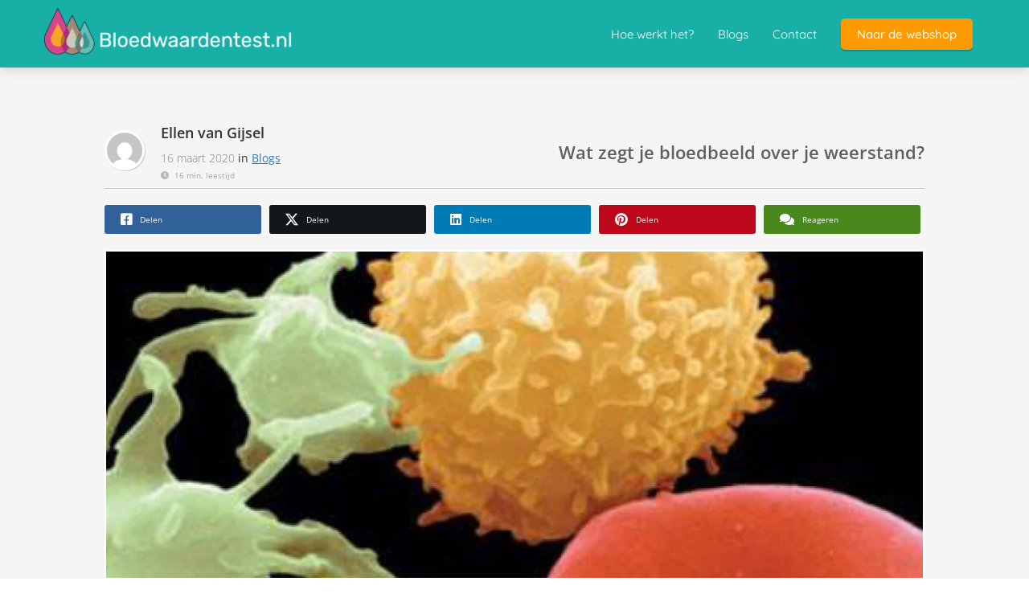

--- FILE ---
content_type: text/html
request_url: https://info.bloedwaardentest.nl/wat-zegt-je-bloedbeeld-over-je-weerstand/
body_size: 31626
content:
<!DOCTYPE html><html
lang="nl" prefix="og: https://ogp.me/ns#"><head><meta
http-equiv="Content-Type" content="text/html; charset=utf-8" /><meta
name="viewport" content="width=device-width, initial-scale=1"><meta
property="og:locale" content="nl_NL"><link
rel="preload" fetchpriority="high" as="image" href="https://media-01.imu.nl/storage/info.bloedwaardentest.nl/2190/bloedwaardentest-1-1-1.png" imagesrcset="https://media-01.imu.nl/storage/info.bloedwaardentest.nl/2190/bloedwaardentest-1-1-1.png 350w"><link
rel="preload" fetchpriority="high" as="image" href="https://secure.gravatar.com/avatar/1dd963c30b7c27af553687dad9a05cbf?s=96&d=mm&r=g" imagesrcset="https://media-01.imu.nl/storage/info.bloedwaardentest.nl/2190/bloedcellen-1050x420-1.png 1050w"><link
rel="preload" fetchpriority="high" as="image" href="https://media-01.imu.nl/storage/info.bloedwaardentest.nl/2190/bloedcellen-1050x420-1.png?t=1615851854" imagesrcset="https://media-01.imu.nl/storage/info.bloedwaardentest.nl/2190/bloedcellen-1050x420-1.png 1050w"><link
rel="preconnect" href="https://cdnjs.cloudflare.com"><link
rel="preconnect" href="https://app.phoenixsite.nl"><link
rel="preconnect" href="https://media-01.imu.nl"><link
rel="icon" href="https://media-01.imu.nl/wp-content/uploads?url=info.bloedwaardentest.nl/favicon.ico" type="image/x-icon" /><style>body,html{max-width:100%;display:none;font-family:"Roboto"}#wrapper{min-height:100%}.pricing-stars
p{font-family:FontAwesome}.editing-mode-message{display:none !important}</style><script>window.phx_track = window.phx_track || function() { (window.phx_track.q = window.phx_track.q || []).push(arguments) }</script><link
rel="amphtml" href="https://info.bloedwaardentest.nl/wat-zegt-je-bloedbeeld-over-je-weerstand/amp/"><script>window.pages_url = "https://app.phoenixsite.nl/";</script><script async src="[data-uri]" data-type="statistical"></script><script async src="[data-uri]" data-type="marketing"></script><meta
property="fb:admins" content="https://business.facebook.com/bloedwaardentest/?business_id=298133723940116"/> <script data-type="functional" lazy-script="[data-uri]"></script> <noscript><img
height="1" width="1" alt="" style="display:none" src="https://www.facebook.com/tr?ev=6048136207047&amp;cd[value]=0.01&amp;cd[currency]=USD&amp;noscript=1" /></noscript><meta
name="facebook-domain-verification" content="3p9h3ms7f5ffedtt1qx8s8xns2ye3l" /> <script type="text/javascript" data-type="functional" lazy-script="[data-uri]"></script><script type="text/javascript" data-type="functional" lazy-script="[data-uri]"></script> <noscript>
<img
height="1" width="1" style="display:none;" alt="" src="https://px.ads.linkedin.com/collect/?pid=3891153&fmt=gif" />
</noscript><meta
name="google-site-verification" content="zfus4K9fN7t6SGjdTrtVrR5-dB_6gGoo5JdYz2xFysc" />
 <script async data-type="functional" lazy-script="https://www.googletagmanager.com/gtag/js?id=G-N3TLPGDNSJ"></script> <script data-type="functional" lazy-script="[data-uri]"></script> <title>Je bloedbeeld en je weerstand</title><meta
name="description" content="Zijn mijn trombocyten verhoogd, is mijn hb is te laag,  heb ik te weinig bloedplaatjes? Al deze vragen worden beantwoord door laboratoriumonderzoek bloedbeeld."/><meta
name="keywords" content=""/><meta
name="robots" content="index, follow"/><link
rel="dns-prefetch" href="//cdn.phoenixsite.nl" /><link><link
rel="dns-prefetch" href="//app.phoenixsite.nl" /><link><link
rel="canonical" href="https://info.bloedwaardentest.nl/wat-zegt-je-bloedbeeld-over-je-weerstand/"><meta
property="og:type" content="article"/><meta
name="twitter:card" content="summary" /><meta
property="og:title" content="Je bloedbeeld en je weerstand"/><meta
property="og:description" content="Zijn mijn trombocyten verhoogd, is mijn hb is te laag,  heb ik te weinig bloedplaatjes? Al deze vragen worden beantwoord door laboratoriumonderzoek bloedbeeld...."/><meta
property="og:image" content="https://media-01.imu.nl/storage/info.bloedwaardentest.nl/2190/bloedcellen_tekening_bloedwaardentest_bloedbeeld-1200x630.png"/><meta
property="og:url" content="https://info.bloedwaardentest.nl/wat-zegt-je-bloedbeeld-over-je-weerstand/"/><script type="application/ld+json">{
          "@context": "https://schema.org",
          "@type": "NewsArticle",
          "mainEntityOfPage": {
            "@type": "WebPage",
            "@id": "https://info.bloedwaardentest.nl/wat-zegt-je-bloedbeeld-over-je-weerstand/"
          },
          "headline": "Je bloedbeeld en je weerstand",
          "image": [
            "https://media-01.imu.nl/storage/info.bloedwaardentest.nl/2190/bloedcellen-1050x420-1.png?t=1615851854"
           ],
                "datePublished": "2020-03-16 12:50:00",
                "dateModified": "2024-02-22 15:02:13",
          "author": {
            "@type": "Person",
            "name": "Ellen van Gijsel"
          },
           "publisher": {
            "@type": "Organization",
            "name": "Bloedwaardentest",
            "logo": {
              "@type": "ImageObject",
              "url": "https://media-01.imu.nl/storage/info.bloedwaardentest.nl/2190/bloedwaardentest-1-1-1.png"
            }
          },
          "description": "Zijn mijn trombocyten verhoogd, is mijn hb is te laag,  heb ik te weinig bloedplaatjes? Al deze vragen worden beantwoord door laboratoriumonderzoek bloedbeeld."
        }</script><script>window.active_data_resources_comments = {"app_domain":"https:\/\/app.phoenixsite.nl","privacy_policy_url":"https:\/\/info.bloedwaardentest.nl\/policy","website_lang":"nl_NL","translations":{"publish_comment":"Reactie plaatsen","your_comment":"Jouw reactie...","characters_used":"karakters gebruikt","name":"Naam","email":"E-mail","email_wont_be_published":"Je e-mailadres zal nooit worden gedeeld of gepubliceerd"},"article":{"id":125191,"domain":"info.bloedwaardentest.nl","comments_manually_approve":0,"comments_allow_anonymous":0}}</script><script type="application/javascript">window.addEventListener("load", function () {
                    let buttons = document.getElementsByClassName("leave-comment-btn");
                    let commentScriptLoaded = false;
                    
                    function addCommentScript(entries) {
                      if (!entries[0].isIntersecting) return;
                      if (commentScriptLoaded) return;
                      commentScriptLoaded = true;
                      let headID = document.getElementsByTagName("head")[0];
                      let newScript = document.createElement("script");
                      newScript.type = "text/javascript";
                      newScript.src = "https://app.phoenixsite.nl/js/comments.js?v=20251216193724";
                      headID.appendChild(newScript);
                    }
                    
                    let options = {
                      rootMargin: "0px",
                      threshold: 0.1
                    }
                    
                    let observer = new IntersectionObserver((entries) => addCommentScript(entries), options);
    
                    for (let i = 0; i < buttons.length; i++) {
                      observer.observe(buttons[i])
                    }
                });</script> <script>var base_pages_api_url = "https://app.phoenixsite.nl/";</script> <script>let url_string = window.location.href;
  let url = new URL(url_string);
  let order_value = url.searchParams.get("order_value");
  let order_name = url.searchParams.get("product_name");
  let order_sku = url.searchParams.get("sku");
  let order_number = url.searchParams.get("nr");
  let order_quantity = url.searchParams.get("quantity");

  if(!!order_value && !!order_name && !!order_sku && !!order_number && !!order_quantity) {
    window.dataLayer = window.dataLayer || [];
    dataLayer.push({
      "event": "purchase",
      "transactionId": order_number,
      "transactionTotal": order_value,
      "transactionProducts": [{
        "sku": order_sku,
        "name": order_name,
        "price": order_value,
        "quantity":order_quantity
      }] });
  }</script> <script defer src="https://cdnjs.cloudflare.com/ajax/libs/jquery/3.6.0/jquery.min.js"></script> <script defer src="https://cdn.phoenixsite.nl/pageomatic/assets/js/client/parameter-vars.js?v=20251216193724"></script> <script defer src="https://cdn.phoenixsite.nl/pageomatic/assets/js/client/img-popup-box.js?v=20251216193724"></script> <script defer src="https://cdn.phoenixsite.nl/pageomatic/assets/js/client/video-popup-box.js?v=20251216193724"></script> <script defer src="https://cdn.phoenixsite.nl/pageomatic/assets/js/client/portfolio-popup-box.js?v=20251216193724"></script> <script defer src="https://cdn.phoenixsite.nl/pageomatic/assets/js/client/menu-scroll.js?v=20251216193724"></script> <script defer src="https://cdn.phoenixsite.nl/pageomatic/assets/js/client/anchor-scroll-script.js?x=2&v=20251216193724"></script> <script defer src="https://cdn.phoenixsite.nl/pageomatic/assets/js/client/box-slider-script.js?v=20251216193724"></script> <script defer src="https://cdn.phoenixsite.nl/pageomatic/assets/js/client/common-scripts-ps.js?v=20251216193724"></script> <script defer src="https://cdn.phoenixsite.nl/pageomatic/assets/js/client/two-step-optin-trigger.js?v=20251216193724"></script> <script defer type='text/javascript' src="https://cdn.phoenixsite.nl/pageomatic/assets/js/client/phx-admin-menu.js?v=20251216193724"></script> <script defer type='text/javascript' src="https://cdn.phoenixsite.nl/pageomatic/assets/js/client/fake-scroll.js"></script> <script defer src="https://app.phoenixsite.nl/js/popups.js?v=20251216193724"></script> <script defer src="https://cdn.phoenixsite.nl/pageomatic/assets/js/client/turbo-snippets-new.js?v=20251216193724"></script> <script defer src="https://cdn.phoenixsite.nl/pageomatic/assets/js/client/blogpost-scripts.js?v=20251216193724"></script> <script defer src="https://cdn.phoenixsite.nl/pageomatic/assets/js/client/optin-forms.js?v=20251216193724"></script> <script  src="https://cdn.phoenixsite.nl/pageomatic/assets/js/client/uuid.js?v=20251216193724"></script> <script defer src="https://cdn.phoenixsite.nl/pageomatic/assets/js/client/social-counter.js?v=20251216193724"></script> <script defer src="https://cdn.phoenixsite.nl/pageomatic/assets/js/client/news-unit-new.js?v=20251216193724"></script> <script async
            defer
            src="https://sc.imu.nl/js/phx-analytics.js?v=20251216193724"
            data-w-id="809"
            data-p-t="blog_post_template"
    ></script> <style>.card-theme
ul{position:relative}.card-theme ul li:before{line-heigth:inherit!important;font-size:20px!important}body .card-theme{font-family:Open Sans,sans-serif!important}body .card-theme .row-bg-gray{color:#515151}body .card-theme.two-step-optin-wrapper .two-step-popup{text-align:center}.card-theme-content{margin-bottom:0;z-index:1}.card-theme .standard-blogpost-share-wrap-twostep{float:right;margin-top:50px}.card-theme .standard-blogpost-share-wrap-twostep.hidden{display:none}@media (max-width:900px){.card-theme .standard-blogpost-share-wrap-twostep{margin-top:0}.card-theme .standard-blogpost-share-wrap-twostep .respond-post-btn{bottom:20px;position:fixed;right:20px}.card-theme .standard-blogpost-share-wrap-twostep .respond-post-btn .share-txt{display:none}.card-theme .standard-blogpost-share-wrap-twostep .respond-post-btn .respond-icon{border-radius:50%;padding:15px
12px!important}.card-theme .standard-blogpost-share-wrap-twostep .respond-post-btn .respond-icon:before{display:none}.card-theme .standard-blogpost-share-wrap-twostep .respond-post-btn
.fa{font-size:20px!important;margin-left:0!important}}.card-theme .standard-blogpost-share-wrap-twostep .respond-post-btn,.card-theme .standard-blogpost-share-wrap-twostep .share-trigger{color:#337ab7;float:left;margin-right:15px;margin-top:10px}.card-theme .standard-blogpost-share-wrap-twostep .respond-post-btn .respond-icon,.card-theme .standard-blogpost-share-wrap-twostep .share-trigger .total-shares-header{background:#f9f9f9;display:inline-block;-webkit-filter:drop-shadow(0 0 1px rgba(51,51,51,.4));filter:drop-shadow(0 0 1px rgba(51,51,51,.4));margin-left:-1px;padding:10px
10px 10px 0;position:relative;text-align:center}.card-theme .standard-blogpost-share-wrap-twostep .respond-post-btn .respond-icon:before,.card-theme .standard-blogpost-share-wrap-twostep .share-trigger .total-shares-header:before{border-color:transparent #f9f9f9 transparent transparent;border-style:solid;border-width:15px 15px 15px 0;content:"";height:0;left:-15px;position:absolute;top:0;width:0}@media (max-width:900px){.card-theme .standard-blogpost-share-wrap-twostep .respond-post-btn .respond-icon,.card-theme .standard-blogpost-share-wrap-twostep .share-trigger .total-shares-header{padding-bottom:9px}.card-theme .standard-blogpost-share-wrap-twostep .respond-post-btn .respond-icon:before,.card-theme .standard-blogpost-share-wrap-twostep .share-trigger .total-shares-header:before{border-width:13px 15px 13px 0}.card-theme .standard-blogpost-share-wrap-twostep .respond-post-btn,.card-theme .standard-blogpost-share-wrap-twostep .share-trigger{margin-top:15px}}.card-theme .standard-blogpost-share-wrap-twostep .share-trigger .total-shares-header .total-shares-header-num{display:block;font-size:10px;font-weight:600;line-height:1;margin:auto}.card-theme .standard-blogpost-share-wrap-twostep .respond-post-btn .respond-icon{padding-bottom:11px}.card-theme .standard-blogpost-share-wrap-twostep .respond-post-btn .respond-icon
.fa{display:block;line-height:.6;margin-left:4px;margin-right:0}.card-theme .standard-blogpost-share-wrap-twostep .respond-post-btn .share-txt,.card-theme .standard-blogpost-share-wrap-twostep .share-trigger .share-txt{background:#f9f9f9;-webkit-filter:drop-shadow(0 0 1px rgba(51,51,51,.4));filter:drop-shadow(0 0 1px rgba(51,51,51,.4));float:left;font-size:14px;font-weight:600;line-height:2.2;margin-right:5px;padding-left:10px;padding-right:15px}.card-theme .share-icons-wrap,.card-theme .subscribe-wrap{background:rgba(0,0,0,.6);bottom:0;display:none;left:0;position:fixed;right:0;text-align:center;top:0;z-index:1000}.card-theme .share-icons-wrap .share-icons-modal,.card-theme .subscribe-wrap .subscribe-modal{background:#fff;border-radius:3px;-webkit-box-shadow:1px 1px 1px 0 rgba(0,0,0,.1);box-shadow:1px 1px 1px 0 rgba(0,0,0,.1);display:inline-block;margin:90px
auto auto;min-width:420px;padding:0;position:relative;text-align:center}.card-theme .subscribe-wrap .subscribe-modal
.socialmediaprofiles{background:#f7f7f7;padding:10px}.card-theme .subscribe-wrap .subscribe-modal .socialmediaprofiles
a{border-radius:8px!important;margin:0
5px!important;min-width:0;padding:5px!important;width:50px!important}@media (max-width:900px){.card-theme .subscribe-wrap .subscribe-modal .socialmediaprofiles
a{margin:5px!important;width:44px}.card-theme .share-icons-wrap .share-icons-modal a,.card-theme .subscribe-wrap .subscribe-modal
a{width:auto}}.card-theme .subscribe-wrap .subscribe-modal .socialmediaprofiles a
span{background:0 0!important;margin:0}.card-theme .share-icons-wrap .share-icons-modal .share-modal-inner{padding-bottom:20px;padding-left:20px;padding-right:20px}.card-theme .share-icons-wrap .share-icons-modal a,.card-theme .subscribe-wrap .subscribe-modal
a{background:0 0;border:2px
solid;border-radius:5px;-webkit-box-shadow:none;box-shadow:none;color:#fff;display:inline-block;margin:5px;min-width:calc(25% - 15px);padding:8px
3px}.card-theme .subscribe-wrap .subscribe-modal a
span{background:rgba(0,0,0,.7)!important}.card-theme .share-icons-wrap .share-icons-modal
a.whatsapp{display:none}.card-theme .share-icons-wrap .share-icons-modal a .share-count{background:#e8e8e8;border-radius:3px;bottom:-5px;-webkit-box-shadow:0 2px 0 0;box-shadow:0 2px 0 0;display:none;font-size:10px;font-weight:600;padding:0
5px;position:absolute;right:0}.card-theme .share-icons-wrap .share-icons-modal a .share-post-btn-txt{font-size:10px;margin-top:5px}.card-theme .share-icons-wrap .share-icons-modal .whatsapp,.card-theme .subscribe-wrap .subscribe-modal
.whatsapp{display:none}.card-theme .share-icons-wrap .share-icons-modal .fa,.card-theme .subscribe-wrap .subscribe-modal
.fa{font-size:24px;margin-left:10px;margin-right:10px}.card-theme .share-icons-wrap .share-icons-modal .close-share-modal,.card-theme .subscribe-wrap .subscribe-modal .close-subscribe-modal{font-weight:600;position:absolute;right:5px;top:3px}.card-theme .share-icons-wrap .share-icons-modal .close-share-modal .fa,.card-theme .subscribe-wrap .subscribe-modal .close-subscribe-modal
.fa{font-size:12px!important;margin:0!important}.card-theme .share-icons-wrap .share-icons-modal .share-modal-title,.card-theme .subscribe-wrap .subscribe-modal .subscribe-modal-title{border-radius:3px 3px 0 0;color:#515151;font-size:16px;font-weight:600;line-height:1.6;margin-bottom:20px;padding:20px}@media (max-width:900px){.card-theme .share-icons-wrap .share-icons-modal .share-modal-title,.card-theme .subscribe-wrap .subscribe-modal .subscribe-modal-title{font-size:12px;margin-bottom:15px;padding:15px}.card-theme .share-icons-wrap .share-icons-modal,.card-theme .subscribe-wrap .subscribe-modal{margin:80px
10px 10px}}.card-theme .share-icons-wrap .share-icons-modal .share-modal-text,.card-theme .subscribe-wrap .subscribe-modal .subscribe-modal-text{font-size:14px;margin-bottom:20px;padding:0
20px}.card-theme .basic-simple-blogpost-unit{margin:auto;max-width:1020px}.card-theme .basic-simple-blogpost-unit .share-buttons-wrap{-webkit-box-flex:1;display:-webkit-box;display:-ms-flexbox;display:flex;-ms-flex:1;flex:1}.card-theme .basic-simple-blogpost-unit .blogpost-share-wrap-sidedock .share-buttons-wrap{display:block;left:-80px}.card-theme .basic-simple-blogpost-unit .blogpost-share-wrap-sidedock .share-buttons-wrap
a{border-radius:3px}@media (max-width:1021px){.card-theme .basic-simple-blogpost-unit{padding:30px}}.card-theme .basic-simple-blogpost-unit .mimic-title
span{-webkit-transform:scale(0);transform:scale(0)}.card-theme .basic-simple-blogpost-unit .blogpost-top-wrap{padding-bottom:20px}.card-theme .basic-simple-blogpost-unit .blogpost-top-wrap .blogpost-info-wrap-left{-webkit-box-align:center;-ms-flex-align:center;align-items:center;display:-webkit-box;display:-ms-flexbox;display:flex;float:left}.card-theme .basic-simple-blogpost-unit .blogpost-top-wrap .blogpost-info-wrap-left .blogpost-author-img{float:left}.card-theme .basic-simple-blogpost-unit .blogpost-top-wrap .blogpost-info-wrap-left .blogpost-author-img
img{border:3px
solid #fff;border-radius:50%;-webkit-box-shadow:1px 1px 1px 0 hsla(0,0%,64%,.57);box-shadow:1px 1px 1px 0 hsla(0,0%,64%,.57);max-height:70px;max-width:70px}.card-theme .basic-simple-blogpost-unit .blogpost-top-wrap .blogpost-info-wrap-left .blogpost-author-details{float:left;font-size:14px;margin-left:20px}.card-theme .basic-simple-blogpost-unit .blogpost-top-wrap .blogpost-info-wrap-left .blogpost-author-details .blogpost-date-category-wrap .blogpost-date{color:gray;display:inline-block;font-weight:300}.card-theme .basic-simple-blogpost-unit .blogpost-top-wrap .blogpost-info-wrap-left .blogpost-author-details .blogpost-date-category-wrap .blogpost-category{display:inline-block}.card-theme .basic-simple-blogpost-unit .blogpost-top-wrap .blogpost-info-wrap-left .blogpost-author-details .blogpost-date-category-wrap .blogpost-category
a{color:#337ab7;text-decoration:underline}.card-theme .basic-simple-blogpost-unit .blogpost-top-wrap .blogpost-info-wrap-left .blogpost-author-details .blogpost-author-name{font-size:18px;font-weight:600;margin-bottom:10px}.card-theme .basic-simple-blogpost-unit .blogpost-header-img{border-radius:3px}.card-theme .basic-simple-blogpost-unit .blogpost-header-img
img{border:2px
solid #fff;max-width:100%;width:100%}.card-theme .basic-simple-blogpost-unit .blogpost-title
h1{color:#5e5e5e;float:right;font-size:22px;font-weight:600;margin-bottom:30px;margin-top:0;max-width:60%}.card-theme .basic-simple-blogpost-unit .blogpost-content{font-size:18px;line-height:2.2}@media (max-width:900px){.card-theme .basic-simple-blogpost-unit .blogpost-top-wrap .blogpost-info-wrap-left{-webkit-box-pack:center;-ms-flex-pack:center;float:none;justify-content:center;padding-bottom:0}.card-theme .basic-simple-blogpost-unit .blogpost-title
h1{float:none;font-size:18px!important;margin-top:20px;max-width:none;text-align:center}.card-theme .basic-simple-blogpost-unit .blogpost-content{font-size:14px;line-height:1.8}.card-theme .basic-simple-blogpost-share-wrap-onestep a .share-post-btn-txt{display:none}}.card-theme .basic-simple-blogpost-unit .blogpost-content
p{margin-bottom:40px;margin-top:20px}.card-theme .basic-simple-blogpost-share-wrap-onestep{-webkit-box-align:center;-ms-flex-align:center;-webkit-box-pack:center;-ms-flex-pack:center;align-items:center;border-top:1px solid #cfcfcf;display:-webkit-box;display:-ms-flexbox;display:flex;justify-content:center;padding-top:20px;text-align:center}.card-theme .basic-simple-blogpost-share-wrap-onestep .mobile-cta-txt{color:#545454;display:none;font-size:12px;margin-bottom:10px;text-transform:uppercase}.card-theme .basic-simple-blogpost-share-wrap-onestep a:first-child{margin-left:0!important}.card-theme .basic-simple-blogpost-share-wrap-onestep
a{-webkit-box-flex:1;-webkit-box-align:center;-ms-flex-align:center;align-items:center;background:0 0;border:0
solid;border-radius:3px;-webkit-box-shadow:none;box-shadow:none;color:#fff;display:-webkit-inline-box;display:-ms-inline-flexbox;display:inline-flex;-ms-flex:1;flex:1;margin-left:5px;margin-right:5px;padding:10px;text-align:center}@media (max-width:960px){.card-theme .blogpost-unit-wrapper .basic-simple-blogpost-share-wrap-onestep .share-buttons-wrap
a{padding-right:10px!important}.card-theme .basic-simple-blogpost-share-wrap-onestep a
i{margin-right:10px!important}.blogpost-template-wrapper{padding-top:0!important}}.card-theme .basic-simple-blogpost-share-wrap-onestep a .share-post-btn-txt{color:#fff;font-size:10px}.card-theme .basic-simple-blogpost-share-wrap-onestep
a.whatsapp{display:none}.card-theme .basic-simple-blogpost-share-wrap-onestep a.whatsapp
.fa{background:#35ca50!important}.card-theme .basic-simple-blogpost-share-wrap-onestep a .share-count{font-size:12px;font-weight:600;margin-left:auto;padding-right:10px}@media (max-width:1024px){.card-theme .basic-simple-blogpost-unit .blogpost-top-wrap .blogpost-info-wrap-left .blogpost-author-img
img{max-height:50px;max-width:50px}.card-theme .basic-simple-blogpost-unit .blogpost-top-wrap .blogpost-info-wrap-left .blogpost-author-details{font-size:12px;max-width:160px}.card-theme .basic-simple-blogpost-unit .blogpost-top-wrap .blogpost-info-wrap-left .blogpost-author-details .blogpost-author-name{font-size:16px}.card-theme .basic-simple-blogpost-share-wrap-onestep{display:block}.card-theme .basic-simple-blogpost-share-wrap-onestep a .share-count{display:block;float:none;font-size:10px;margin-right:0;margin-top:0}.card-theme .basic-simple-blogpost-share-wrap-onestep
a{margin-left:2px;margin-right:2px}}.card-theme .basic-simple-blogpost-share-wrap-onestep
.whatsapp{color:#4bed68;display:none;text-align:center}.card-theme .basic-simple-blogpost-share-wrap-onestep .whatsapp
.fa{display:inline-block;float:none!important;margin-left:0}.card-theme .blogpost-share-wrap-sidedock{position:fixed}@media (max-width:900px){.card-theme .basic-simple-blogpost-share-wrap-onestep a .share-count{display:none}.card-theme .blogpost-share-wrap-sidedock{display:none}.share-icons-modal .share-post-btn-txt{margin-top:0!important}}.card-theme .blogpost-share-wrap-sidedock .share-buttons-wrap{display:block;-webkit-filter:drop-shadow(-1px 1px 1px rgba(51,51,51,.27));filter:drop-shadow(-1px 1px 1px rgba(51,51,51,.27));left:-187px;max-width:50px;position:relative;text-align:center}.card-theme .blogpost-share-wrap-sidedock .share-buttons-wrap .share-post-btn{border-radius:3px 0 0 3px;color:#fff;display:inline-block;font-size:10px;margin-bottom:3px;padding:6px;width:44px}.card-theme .blogpost-share-wrap-sidedock .share-buttons-wrap .share-post-btn.total-likes-leftbar{font-size:10px;left:-5px;margin-top:-2px;width:60px}.card-theme .blogpost-share-wrap-sidedock .share-buttons-wrap .share-post-btn.total-likes-leftbar
.fa{font-size:14px}.card-theme .blogpost-share-wrap-sidedock .share-buttons-wrap .share-post-btn.total-likes-leftbar .side-total-share-count{background:#f9f9f9;border-radius:0 0 3px 3px;color:#337ab7;display:block;-webkit-filter:drop-shadow(1px 1px 1px rgba(51,51,51,.27));filter:drop-shadow(1px 1px 1px rgba(51,51,51,.27));font-weight:600;margin:3px
auto 8px;max-width:36px;padding:0
7px 4px;position:relative}.card-theme .blogpost-share-wrap-sidedock .share-buttons-wrap .share-post-btn.total-likes-leftbar .side-total-share-count
.fa{margin-bottom:2px;margin-top:3px}.card-theme .blogpost-share-wrap-sidedock .share-buttons-wrap .share-post-btn.total-likes-leftbar .side-total-share-count:before{border-color:transparent transparent #f9f9f9;border-style:solid;border-width:0 18px 15px;content:"";height:0;left:0;position:absolute;top:-15px;width:0}.card-theme .blogpost-share-wrap-sidedock .share-buttons-wrap .share-post-btn .color-icon{font-size:20px;line-height:1.2}.card-theme .blogpost-share-wrap-sidedock .share-buttons-wrap .share-post-btn .share-count,.card-theme .blogpost-share-wrap-sidedock .share-buttons-wrap .share-post-btn .share-post-btn-txt{display:none}.card-theme .blogpost-share-wrap-sidedock .share-buttons-wrap .share-post-btn .total-share-count{display:block}.share-icons-modal,.subscribe-modal{margin-top:180px!important}.share-icons-modal .share-modal-inner{text-align:left}.share-icons-modal .share-modal-inner
a{display:-webkit-inline-box!important;display:-ms-inline-flexbox!important;display:inline-flex!important;width:calc(50% - 7px)!important;color:#fff;-webkit-box-flex:1;-ms-flex:1;flex:1;margin:2px!important;text-align:left;-webkit-box-align:center;-ms-flex-align:center;align-items:center}.share-icons-modal .share-modal-inner
a.whatsapp{display:none!important}.share-icons-modal .share-modal-inner a
i{-webkit-box-flex:.6;-ms-flex:.6;flex:.6;margin-right:10px;margin-left:10px}.share-icons-modal .share-modal-inner a .share-post-btn-txt{-webkit-box-flex:4;-ms-flex:4;flex:4;text-align:left;margin-top:auto!important}@media (max-width:1024px){.share-icons-modal,.subscribe-modal{min-width:0!important;margin-top:90px!important}.share-icons-modal .share-modal-title{font-size:16px!important}.share-icons-modal .share-modal-inner
a.whatsapp{display:-webkit-inline-box!important;display:-ms-inline-flexbox!important;display:inline-flex!important}.blogpost-unit-wrapper{padding-top:0!important}}.subscribe-modal .subscribe-modal-social
.whatsapp{display:block!important}.subscribe-modal .subscribe-modal-social .link-whatsapp{background:#35ca50!important}.blogpost-template-wrapper .blogpost-share-wrap-sidedock .share-buttons-wrap
i{margin-right:auto!important;margin-left:auto!important}.blogpost-unit-wrapper .article-avarage-read{color:#a1a1a1;margin-top:10px;font-size:12px}.blogpost-unit-wrapper .article-avarage-read .blog-post-read-time-holder:before{font-family:"font awesome 5 pro","font awesome 5 free";font-weight:900;content:"\f017";margin-right:7px;color:#b9b9b9}.blogpost-unit-wrapper.basic-simple-blogpost-unit .article-avarage-read{margin-top:5px;font-size:10px}.blogpost-unit-wrapper .blogpost-author-name
a{color:inherit!important}.blogpost-unit-wrapper .blogpost-content
p{margin-bottom:20px!important;margin-top:20px}.blogpost-unit-wrapper.basic-simple-blogpost-unit .blogpost-info-wrap-left{min-height:90px}.blogpost-unit-wrapper.basic-simple-blogpost-unit .blogpost-info-wrap-left .blogpost-author-img{margin-right:20px}.blogpost-unit-wrapper.basic-simple-blogpost-unit .blogpost-info-wrap-left .blogpost-author-details{margin-left:0!important}.blogpost-unit-wrapper.basic-simple-blogpost-unit .blogpost-title{min-height:90px;display:-webkit-box;display:-ms-flexbox;display:flex;-webkit-box-align:center;-ms-flex-align:center;align-items:center;-webkit-box-pack:end;-ms-flex-pack:end;justify-content:flex-end}.blogpost-unit-wrapper.basic-simple-blogpost-unit .blogpost-title
h1{max-width:none!important;text-align:right;margin-bottom:0!important}@media (max-width:1200px){.blogpost-unit-wrapper .blogpost-share-wrap-sidedock{display:none!important}}.blogpost-unit-wrapper
ul{margin-left:20px;margin-top:15px!important;list-style:circle!important}.blogpost-unit-wrapper ul
li{padding-left:0!important}.blogpost-unit-wrapper ul li:before{display:none}.blogpost-unit-wrapper .share-buttons-wrap .share-count{display:none!important}.blogpost-unit-wrapper .share-buttons-wrap
i{margin-right:10px;margin-left:10px}.blogpost-unit-wrapper .share-buttons-wrap .total-likes-leftbar{display:none!important}@media (max-width:1024px){.blogpost-unit-wrapper .share-buttons-wrap{width:100%}.blogpost-unit-wrapper .share-buttons-wrap{display:block!important}.blogpost-unit-wrapper .share-buttons-wrap
a{margin-bottom:10px!important}.blogpost-unit-wrapper .share-buttons-wrap .share-post-btn-txt{display:none!important}.blogpost-unit-wrapper .share-buttons-wrap
.whatsapp{display:-webkit-inline-box!important;display:-ms-inline-flexbox!important;display:inline-flex!important;color:#fff!important}.blogpost-unit-wrapper .share-buttons-wrap .whatsapp
.fa{margin-right:0!important;margin-left:10px!important}.blogpost-unit-wrapper .share-buttons-wrap .whatsapp .share-count{margin-top:0!important;padding-right:0!important}.blogpost-unit-wrapper .share-buttons-wrap .whatsapp .share-count
.fa{margin-right:10px!important;margin-left:10px!important}}@media (max-width:960px){.blogpost-unit-wrapper.basic-simple-blogpost-unit .blogpost-title{-webkit-box-pack:center;-ms-flex-pack:center;justify-content:center}.blogpost-unit-wrapper .blogpost-share-wrap-onestep .share-post-btn
i{margin-right:0}}html{margin-top:0!important}#wrapper{padding-bottom:0!important}#wrapper .socialmediaprofiles
a{padding:15px;border-radius:3px;display:inline-block;margin-right:10px;margin-bottom:10px;margin-top:10px;text-align:center;width:68px}#wrapper .socialmediaprofiles a .fab,#wrapper .socialmediaprofiles a
span{font-size:22px;color:#fff;line-height:1.5}#wrapper .socialmediaprofiles .link-facebook{background:#306199}#wrapper .socialmediaprofiles .link-instagram{background:#d6249f;background:radial-gradient(circle at 30% 107%,#fdf497 0,#fdf497 5%,#fd5949 45%,#d6249f 60%,#285aeb 90%)}#wrapper .socialmediaprofiles .link-twitter{background:#00aced}#wrapper .socialmediaprofiles .link-linkedin{background:#007bb6}#wrapper .socialmediaprofiles .link-youtube{background:#cc181e}#wrapper .socialmediaprofiles .link-whatsapp{background:#25d366;display:none}*{-webkit-box-sizing:border-box;box-sizing:border-box}:after,:before{-webkit-box-sizing:border-box;box-sizing:border-box}a{text-decoration:none}@media (max-width:900px){.blogpost-unit-wrapper .basic-simple-blogpost-share-wrap-onestep .share-buttons-wrap
a{padding-right:0!important}.blogpost-unit-wrapper .basic-simple-blogpost-share-wrap-onestep .share-buttons-wrap .whatsapp
.fa{margin-left:0!important}#wrapper .socialmediaprofiles .link-whatsapp{display:inline-block}h1{font-size:24px!important}.full-row{padding-top:20px!important;padding-bottom:20px!important;display:block}.odd-even-row{display:block;width:100%}.odd-even-row .row-nest-one,.odd-even-row .row-nest-three,.odd-even-row .row-nest-two{display:block;width:100%}}.header-client-styling .basic-header-styling .header-item-placement{display:-webkit-box;display:-ms-flexbox;display:flex;-webkit-box-align:center;-ms-flex-align:center;align-items:center;width:100%}.header-client-styling .desktop-logo{height:60px;display:-webkit-inline-box;display:-ms-inline-flexbox;display:inline-flex;-webkit-box-align:center;-ms-flex-align:center;align-items:center}.header-client-styling .desktop-logo
img{max-height:60px;-o-object-fit:contain;object-fit:contain;-o-object-position:left;object-position:left}.header-client-styling .menu-bar{display:-webkit-box;display:-ms-flexbox;display:flex;-webkit-box-pack:end;-ms-flex-pack:end;justify-content:flex-end;-webkit-box-align:center;-ms-flex-align:center;align-items:center;width:100%}.header-client-styling .menu-link-styling{color:unset}.header-client-styling .menu-item{-webkit-touch-callout:none;border-radius:3px;padding:15px;padding-top:20px;padding-bottom:20px;position:relative;font-size:15px;text-align:center;display:-webkit-inline-box;display:-ms-inline-flexbox;display:inline-flex;-webkit-box-pack:center;-ms-flex-pack:center;justify-content:center;-webkit-box-align:center;-ms-flex-align:center;align-items:center}.header-client-styling .menu-list{position:relative;float:left;display:inline-block;border-radius:3px}.header-client-styling .preview-header-item{display:-webkit-box;display:-ms-flexbox;display:flex;-webkit-box-align:center;-ms-flex-align:center;align-items:center;z-index:4000;position:relative;background:#fff;-webkit-box-shadow:0 0 15px rgba(0,0,0,.2);box-shadow:0 0 15px rgba(0,0,0,.2)}.header-client-styling .small-size-header{height:84px!important}.header-client-styling .small-size-header .desktop-logo{height:60px;display:-webkit-inline-box;display:-ms-inline-flexbox;display:inline-flex;-webkit-box-align:center;-ms-flex-align:center;align-items:center}.header-client-styling .small-size-header .desktop-logo
img{max-height:60px;-o-object-fit:contain;object-fit:contain;-o-object-position:left;object-position:left}.header-client-styling .cta-header-button{-webkit-box-shadow:rgba(0,0,0,.2) 0 2px 1px;box-shadow:rgba(0,0,0,.2) 0 2px 1px;padding:10px
20px;border-radius:5px;background:#ff9b00;font-weight:500;position:relative;text-decoration:none;display:inline-block}.header-client-styling .normal-width-header{max-width:1170px;margin:auto}.header-client-styling
.fixed{position:fixed;width:100%;z-index:305}.header-client-styling .background-effect{padding-top:13px;padding-bottom:13px;margin-top:7px;margin-bottom:7px}@media (min-width:1024px){.header-client-styling .mobile-header{display:none}.header-client-styling .basic-header-styling{display:block;position:relative;z-index:305}}@media (max-width:1024px){.header-client-styling .mobile-header{display:block;width:100%;height:64px;position:relative;z-index:305}.header-client-styling .basic-header-styling{display:none}}.header-client-styling .mobile-header-bar{display:-webkit-box;display:-ms-flexbox;display:flex;width:100%;-webkit-box-align:center;-ms-flex-align:center;align-items:center;padding:10px
24px;-webkit-box-shadow:0 0 10px rgba(0,0,0,.2);box-shadow:0 0 10px rgba(0,0,0,.2);position:fixed;z-index:20}.header-client-styling .mobile-header-menu-bar{display:-webkit-box;display:-ms-flexbox;display:flex;-webkit-box-pack:end;-ms-flex-pack:end;justify-content:flex-end;-webkit-box-align:center;-ms-flex-align:center;align-items:center;width:100%}.header-client-styling .mobile-menu-item-container{display:none}.header-client-styling .mobile-menu-item-container .mobile-bottom-flex{display:-webkit-box;display:-ms-flexbox;display:flex;-webkit-box-align:center;-ms-flex-align:center;align-items:center;-webkit-box-pack:justify;-ms-flex-pack:justify;justify-content:space-between;border-top:1px solid rgba(0,0,0,.1)}.header-client-styling .mobile-menu-item-container .mobile-cta-button{margin-left:10px;display:inline-block}@media (max-width:970px){.header-client-styling .mobile-menu-item-container .mobile-cta-button .cta-header-button{font-size:12px}}.header-client-styling .burger-menu-icon{-webkit-touch-callout:none;padding:5px;width:44px;border-radius:3px}.header-client-styling .burger-menu-icon
i{font-size:30px!important;position:relative;left:4px}.header-client-styling .mobile-logo
img{height:40px;-o-object-fit:contain;object-fit:contain;-o-object-position:left;object-position:left}@media (max-width:500px){.header-client-styling .mobile-logo
img{max-width:250px;height:auto;max-height:40px}}.header-client-styling .top-mobile-template{top:0}.header-client-styling .top-mobile-template .mobile-menu-item-container{-webkit-box-shadow:0 0 10px rgba(0,0,0,.2);box-shadow:0 0 10px rgba(0,0,0,.2);max-width:100%;margin:auto;border-radius:0;border-top:2px solid rgba(0,0,0,.2);position:fixed;width:100%;z-index:-1;top:57px;overflow-y:scroll}@media (max-height:600px){.header-client-styling .top-mobile-template .mobile-menu-item-container{bottom:0}}.header-client-styling .top-mobile-template .mobile-menu-item-container .mobile-menu-nav-item{-webkit-touch-callout:none;font-size:15px;padding:18px;padding-left:30px;border-top:1px solid rgba(0,0,0,.1);font-weight:300}#wrapper .preview-header-item{margin:0;height:auto;font-family:quicksand;z-index:4}#wrapper .fa-facebook:before{content:"\f082";font-weight:600}body,html{width:100%;font-size:16px;color:#222;margin:0;padding:0;background:#fff;display:block!important;position:relative}body h1,html
h1{margin-top:0!important}body h1,html
h1{margin:0;padding:0}.card-theme
ul{position:relative;list-style:none;padding:0;margin-top:0;margin-bottom:15px;text-align:left!important}.card-theme ul li:before{font-family:"font awesome 5 pro","font awesome 5 free";font-weight:900;content:"\f00c"!important;color:#6ea249;font-size:inherit;position:absolute;left:0;line-height:inherit}.card-theme ul
li{padding-left:35px}a{color:#337ab7}.clear{clear:both}img{border:0}p{padding:0;margin:0}.full-row{max-width:100%;clear:both;padding-top:60px;padding-bottom:60px;position:relative;z-index:3}.full-row.higher-z-index{z-index:10}.full-row
img{max-width:100%;height:auto}.full-row-center{max-width:1170px;margin:auto;position:relative;z-index:3}.row-bg-gray{background-color:#f5f5f5}.two-step-optin-wrapper{display:none;position:fixed;top:0;right:0;left:0;bottom:0;background:rgba(51,51,51,.7);z-index:9999}.two-step-optin-wrapper .two-step-popup{position:absolute;max-width:550px;padding:0;background:#fff;-webkit-box-shadow:0 4px 18px 5px rgba(51,51,51,.9);box-shadow:0 4px 18px 5px rgba(51,51,51,.9);top:12%;left:0;right:0;margin:auto;width:100%}@media (max-width:940px){.two-step-optin-wrapper .two-step-popup{top:15px;max-width:95%}}.odd-even-row{position:relative}.mimic-title{position:relative}.mimic-title
span{display:none;line-height:1.3!important}.share-post-btn.facebook{background:#306199!important}.share-post-btn.twitter{background:#26c4f1!important}.share-post-btn.linkedin{background:#007bb6!important}.share-post-btn.pinterest{background:#bd081c!important}.share-post-btn.trigger-comments{background:#48881c!important}.share-post-btn.whatsapp{background:#35ca50!important}.total-share-count{display:inline}body .full-row
ul{padding-left:0}body .full-row ul
li{padding-left:1.45em!important}body .full-row ul li:before{position:absolute!important;font-size:unset!important;line-height:unset!important}.fa,.fab{-moz-osx-font-smoothing:grayscale;-webkit-font-smoothing:antialiased;display:inline-block;font-style:normal;font-variant:normal;text-rendering:auto;line-height:1}.fa-bars:before{content:"\f0c9"}.fa-caret-down:before{content:"\f0d7"}.fa-caret-up:before{content:"\f0d8"}.fa-comment:before{content:"\f075"}.fa-comments:before{content:"\f086"}.fa-facebook:before{content:"\f09a"}.fa-heart:before{content:"\f004"}.fa-instagram:before{content:"\f16d"}.fa-linkedin:before{content:"\f08c"}.fa-newspaper:before{content:"\f1ea"}.fa-palette:before{content:"\f53f"}.fa-pen:before{content:"\f304"}.fa-pinterest:before{content:"\f0d2"}.fa-plus:before{content:"\f067"}.fa-share:before{content:"\f064"}.fa-sliders-h:before{content:"\f1de"}.fa-th-large:before{content:"\f009"}.fa-times:before{content:"\f00d"}.fa-twitter:before{content:"\f099"}.fa-whatsapp:before{content:"\f232"}.fa-youtube:before{content:"\f167"}.fab{font-family:"Font Awesome 5 Brands"}.fab{font-weight:400}.fa{font-family:"Font Awesome 5 Free"}.fa{font-weight:900}.primary-c-bg{background:#08b5cd!important;color:#fff}.primary-c-bg-gradient{background:#1976d2!important;background:-moz-linear-gradient(top,#08b5cd 0,#0797ab 100%)!important;background:-webkit-linear-gradient(top,#08b5cd 0,#0797ab 100%)!important;background:linear-gradient(to bottom,#08b5cd 0,#0797ab 100%)!important;color:#fff}.primary-c-contrast-txt{color:#fff}</style><link
rel="preload" href="https://cdn.phoenixsite.nl/pageomatic/assets/css/releases/card-theme-general.css?v=20251216193724" as="style" onload="this.onload=null;this.rel='stylesheet'"><link
rel="preload" href="https://cdn.phoenixsite.nl/pageomatic/assets/css/pages-phoenix-footers.css?v=20251216193724" as="style" onload="this.onload=null;this.rel='stylesheet'"><link
rel="preload" href="https://cdn.phoenixsite.nl/pageomatic/assets/css/master-style.css?v=20251216193724" as="style" onload="this.onload=null;this.rel='stylesheet'"><link
rel="preload" href="https://cdn.phoenixsite.nl/pageomatic/assets/css/releases/phx-admin-menu.css?v=20251216193724" as="style" onload="this.onload=null;this.rel='stylesheet'"><link
rel="preload" href="https://app.phoenixsite.nl/api/v1.0/assets/custom.css?domain=info.bloedwaardentest.nl&website_design_id=1145&v=20251216193724-1712754182" as="style" onload="this.onload=null;this.rel='stylesheet'"><link
rel="preload" href="https://cdnjs.cloudflare.com/ajax/libs/font-awesome/5.15.4/css/all.min.css" as="style" onload="this.onload=null;this.rel='stylesheet'"><link
rel="preload" href="https://cdn.phoenixsite.nl/pageomatic/assets/css/font-styles/poppins.css" as="style" onload="this.onload=null;this.rel='stylesheet'"><link
rel="preload" href="https://cdn.phoenixsite.nl/pageomatic/assets/css/font-styles/didact-gothic.css" as="style" onload="this.onload=null;this.rel='stylesheet'"><link
rel="preload" href="https://cdn.phoenixsite.nl/pageomatic/assets/css/font-styles/quicksand.css" as="style" onload="this.onload=null;this.rel='stylesheet'"><link
rel="preload" href="https://cdn.phoenixsite.nl/pageomatic/assets/css/font-styles/raleway.css" as="style" onload="this.onload=null;this.rel='stylesheet'"><link
rel="preload" href="https://cdn.phoenixsite.nl/pageomatic/assets/css/font-styles/montserrat.css" as="style" onload="this.onload=null;this.rel='stylesheet'"><link
rel="preload" href="https://cdn.phoenixsite.nl/pageomatic/assets/css/font-styles/open-sans.css" as="style" onload="this.onload=null;this.rel='stylesheet'"><link
rel="preload" href="https://cdn.phoenixsite.nl/pageomatic/assets/css/font-styles/roboto.css" as="style" onload="this.onload=null;this.rel='stylesheet'"><link
rel="preload" href="https://fonts.googleapis.com/css?family=Merienda:400,700&display=swap" as="style" onload="this.onload=null;this.rel='stylesheet'"><noscript><link
rel="stylesheet" href="https://cdn.phoenixsite.nl/pageomatic/assets/css/releases/card-theme-general.css?v=20251216193724"><link
rel="stylesheet" href="https://cdn.phoenixsite.nl/pageomatic/assets/css/pages-phoenix-footers.css?v=20251216193724"><link
rel="stylesheet" href="https://cdn.phoenixsite.nl/pageomatic/assets/css/master-style.css?v=20251216193724"><link
rel="stylesheet" href="https://cdn.phoenixsite.nl/pageomatic/assets/css/releases/phx-admin-menu.css?v=20251216193724"><link
rel="stylesheet" href="https://app.phoenixsite.nl/api/v1.0/assets/custom.css?domain=info.bloedwaardentest.nl&website_design_id=1145&v=20251216193724-1712754182"><link
rel="stylesheet" href="https://cdnjs.cloudflare.com/ajax/libs/font-awesome/5.15.4/css/all.min.css"><link
rel="stylesheet" href="https://cdn.phoenixsite.nl/pageomatic/assets/css/font-styles/poppins.css"><link
rel="stylesheet" href="https://cdn.phoenixsite.nl/pageomatic/assets/css/font-styles/didact-gothic.css"><link
rel="stylesheet" href="https://cdn.phoenixsite.nl/pageomatic/assets/css/font-styles/quicksand.css"><link
rel="stylesheet" href="https://cdn.phoenixsite.nl/pageomatic/assets/css/font-styles/raleway.css"><link
rel="stylesheet" href="https://cdn.phoenixsite.nl/pageomatic/assets/css/font-styles/montserrat.css"><link
rel="stylesheet" href="https://cdn.phoenixsite.nl/pageomatic/assets/css/font-styles/open-sans.css"><link
rel="stylesheet" href="https://cdn.phoenixsite.nl/pageomatic/assets/css/font-styles/roboto.css"><link
rel="stylesheet" href="https://fonts.googleapis.com/css?family=Merienda:400,700&display=swap"></noscript><script>window.phxsite = {"app_domain":"https:\/\/app.phoenixsite.nl","pages_version":2.1};</script> </head><body> <script data-type="marketing">!function(f,b,e,v,n,t,s)
{if(f.fbq)return;n=f.fbq=function(){n.callMethod?
n.callMethod.apply(n,arguments):n.queue.push(arguments)};
if(!f._fbq)f._fbq=n;n.push=n;n.loaded=!0;n.version='2.0';
n.queue=[];t=b.createElement(e);t.async=!0;
t.src=v;s=b.getElementsByTagName(e)[0];
s.parentNode.insertBefore(t,s)}(window,document,'script',
'https://connect.facebook.net/en_US/fbevents.js');
 fbq('init', '258527091165559');</script> <noscript>
<img
height="1" width="1"
src="https://www.facebook.com/tr?id=258527091165559&ev=PageView
&noscript=1"/>
</noscript><div
id="wrapper"> <script type="application/ld+json">{
                    "@context": "https://schema.org",
                    "@type": "Organization",

                    "@id": " https://info.bloedwaardentest.nl ",
                    "name" : " Bloedwaardentest ",
                    "url": " https://info.bloedwaardentest.nl ",
                    "email": " info@bloedwaardentest.nl ",
                    "telephone": " 085-065 37 47 ",
                    "address": {
                        "@type": "PostalAddress",
                        "streetAddress": " Europaplein 1 ",
                        "addressLocality": " Best ",
                        "postalCode": " 5684 ZC ",
                        "addressCountry": "NL"
                    },
                    "logo": "https://media-01.imu.nl/storage/info.bloedwaardentest.nl/2190/bloedwaardentest-1-1-1.png", "sameAs" :
                    [
                        "https://www.facebook.com/bloedwaardentest?ref=hl", "https://twitter.com/apkdokter", "https://www.youtube.com/channel/UC3ceRQffF_2En0iZdmy23pA", "https://www.linkedin.com/in/jouw-profiel", "https://www.instagram.com/bloedwaardentest.nl/", "31850653747"
                    ]
                }</script><div
id="fb-root"></div><script>window.pages_url = "https://app.phoenixsite.nl/";</script><script>function getFBCookie(cname) {
                        let name = cname + "=";
                    let decodedCookie = decodeURIComponent(document.cookie);
                    let ca = decodedCookie.split(";");
                    for(let i = 0; i <ca.length; i++) {
                            let c = ca[i];
                        while (c.charAt(0) == " ") {
                            c = c.substring(1);
                        }
                        if (c.indexOf(name) == 0) {
                            return c.substring(name.length, c.length);
                        }
                    }
                    return "";
                }const fbp = getFBCookie('_fbp'); const fbc = getFBCookie('_fbc');window.page_view_uuid = generateUUID();fbq('track', 'PageView', {fbp: fbp, fbc: fbc,} );window.push_page_view = true;</script><div><div
class="header-client-styling"><div
class="basic-header-styling small-size-header"><div
class="desktop-header fixed"><div
style="background-color: #18afa7; color: #FFFFFF" class="preview-header-item small-size-header"><div
class="header-item-placement normal-width-header">
<a
href="https://info.bloedwaardentest.nl/" class="logo-link"><div
class="desktop-logo">
<img
src="https://media-01.imu.nl/storage/info.bloedwaardentest.nl/2190/bloedwaardentest-1-1-1.png" alt="bloedwaardentest 1 1 1" title="Logo Bloedwaardentest, tekst zwart" srcset="https://media-01.imu.nl/storage/info.bloedwaardentest.nl/2190/bloedwaardentest-1-1-1.png 350w" width="350" height="66"></div>
</a><div
class="menu-bar"><div
class="menu-list menu-margin" style="color: #FFFFFF">
<a
href="https://info.bloedwaardentest.nl/hoe-werkt-het/" class="menu-link-styling" ><div
class="menu-item menu-item-background    background-effect">
Hoe werkt het?</div>
</a></div><div
class="menu-list menu-margin" style="color: #FFFFFF">
<a
href="https://info.bloedwaardentest.nl/blog/" class="menu-link-styling" ><div
class="menu-item menu-item-background    background-effect">
Blogs</div>
</a></div><div
class="menu-list menu-margin" style="color: #FFFFFF">
<a
href="https://info.bloedwaardentest.nl/contact/" class="menu-link-styling" ><div
class="menu-item menu-item-background    background-effect">
Contact</div>
</a></div><div
class="menu-list">
<a
href="https://www.bloedwaardentest.nl/" target=&quot;_blank&quot;><div
class="menu-item" style="color: #FFFFFF;"><div
class="cta-header-button " style="color: #ffffff; background-color: #ff9b00">
Naar de webshop</div></div>
</a></div></div></div></div></div></div><div
class="mobile-header top-mobile-template"><div
style="background-color: #ffffff; color: #000000" class="mobile-header-bar">
<a
href="https://info.bloedwaardentest.nl/"><div
class="mobile-logo">
<img
src="https://media-01.imu.nl/storage/info.bloedwaardentest.nl/2190/bloedwaardentest-1-1-1.png" alt="bloedwaardentest 1 1 1" title="Logo Bloedwaardentest, tekst zwart" srcset="https://media-01.imu.nl/storage/info.bloedwaardentest.nl/2190/bloedwaardentest-1-1-1.png 350w" width="350" height="66"></div>
</a><div
class="mobile-header-menu-bar"><div
class="burger-menu-icon">
<i
class="fa fa-bars"></i></div></div></div><div
class="mobile-menu-item-container" style="background-color: #ffffff">
<a
href="https://info.bloedwaardentest.nl/hoe-werkt-het/"><div
class="mobile-menu-nav-item " style="color: #000000">
Hoe werkt het?</div>
</a>
<a
href="https://info.bloedwaardentest.nl/blog/"><div
class="mobile-menu-nav-item " style="color: #000000">
Blogs</div>
</a>
<a
href="https://info.bloedwaardentest.nl/contact/"><div
class="mobile-menu-nav-item " style="color: #000000">
Contact</div>
</a><div
class="mobile-bottom-flex">
<a
class="mobile-cta-button" href="https://www.bloedwaardentest.nl/" target=&quot;_blank&quot;><div
class="menu-item" style="color: #FFFFFF;"><div
class="cta-header-button " style="color: #ffffff; background-color: #ff9b00">
Naar de webshop</div></div>
</a></div></div></div></div></div><div
class="two-step-optin-wrapper card-theme"><div
class="two-step-popup primary-c-bg-gradient two-step-close"></div></div><div
id="loadbalancer_valid_cache" style="display:none"></div><div
class="odd-even-row  all-devices  card-theme"><div
class="row-nest-one" data-rowuuid="61977773-1930-47d1-88ff-ecb79e4b0a27" id="2" data-element="basic-simple-blogpost"><div
class="row-nest-two" id="content_row_12722588"><div
class="row-nest-three row-bg-gray     " style="color: #333333; background-color: ; background-image: ; "><div
class="full-row less-padding-top higher-z-index blogpost-template-wrapper card-theme card-theme-content" ><div
class="share-icons-wrap"><div
class="share-icons-modal"><div
class="close-share-modal primary-c-contrast-txt">
<i
class="fa fa-times"></i></div><div
class="share-modal-title primary-c-bg primary-c-contrast-txt">
Sharing would be great!</div><div
class="share-modal-text">
Sharing would be great!</div><div
class="share-modal-inner">
<a
data-platform="facebook" class="share-post-btn share-facebook-btn share-post-btn-frame facebook mimic-title" >
<i
class="fab fa-facebook"></i><div
class="share-post-btn-txt">
Delen</div><div
class="share-count">
0</div>
</a>
<a
data-platform="twitter" class="share-post-btn share-twitter-btn share-post-btn-frame twitter mimic-title" style="background-color: #14171A!important;" >
<svg
xmlns="http://www.w3.org/2000/svg" width="16" height="16" fill="currentColor" class="bi bi-twitter-x" viewBox="0 0 16 16" style="margin-left: 10px; margin-right: 10px;">
<path
d="M12.6.75h2.454l-5.36 6.142L16 15.25h-4.937l-3.867-5.07-4.425 5.07H.316l5.733-6.57L0 .75h5.063l3.495 4.633L12.601.75Zm-.86 13.028h1.36L4.323 2.145H2.865z"/>
</svg><div
class="share-post-btn-txt">
Delen</div><div
class="share-count">
0</div>
</a>
<a
data-platform="linkedin" class="share-post-btn share-linkedin-btn share-post-btn-frame linkedin mimic-title" >
<i
class="fab fa-linkedin"></i><div
class="share-post-btn-txt">
Delen</div><div
class="share-count">
0</div>
</a>
<a
data-platform="pinterest" class="share-post-btn share-pinterest-btn share-post-btn-frame pinterest mimic-title" >
<i
class="fab fa-pinterest"></i><div
class="share-post-btn-txt">
Delen</div><div
class="share-count">
0</div>
</a>
<a
target="_blank" href="whatsapp://send?text=https://info.bloedwaardentest.nl/wat-zegt-je-bloedbeeld-over-je-weerstand/"  class="share-post-btn whatsapp mimic-title" >
<i
class="fab fa-whatsapp"></i><div
class="share-post-btn-txt">
Delen</div><div
class="share-count">
0</div>
</a></div></div></div><div
class="subscribe-wrap"><div
class="subscribe-modal"><div
class="close-subscribe-modal primary-c-contrast-txt">
<i
class="fa fa-times"></i></div><div
class="subscribe-modal-title primary-c-contrast-txt primary-c-bg">
Follow us to receive the latest news!</div><div
class="subscribe-modal-text">
Follow us to receive the latest news!</div><div
class="subscribe-modal-form">
<:optin-form-placeholder></:optin-form-placeholder></div><div
class="subscribe-modal-social" style="display: none;"><div
class="subscribe-social-title"></div><div
class="row socialmediaprofiles"><div
class="col-xs-12">
<a
href="https://www.facebook.com/bloedwaardentest?ref=hl" class="link-facebook" target="_blank">
<span
class="fab fa-facebook facebook"></span><div
class="hidden-profile-bg"></div>
</a>
<a
href="https://twitter.com/apkdokter" class="link-twitter" style="background-color: #14171A;" target="_blank">
<svg
xmlns="http://www.w3.org/2000/svg" width="16" height="16" fill="white" class="bi bi-twitter-x" viewBox="0 0 16 16">
<path
d="M12.6.75h2.454l-5.36 6.142L16 15.25h-4.937l-3.867-5.07-4.425 5.07H.316l5.733-6.57L0 .75h5.063l3.495 4.633L12.601.75Zm-.86 13.028h1.36L4.323 2.145H2.865z"/>
</svg><div
class="hidden-profile-bg"></div>
</a>
<a
href="https://www.youtube.com/channel/UC3ceRQffF_2En0iZdmy23pA" class="link-youtube" target="_blank">
<span
class="fab fa-youtube youtube"></span><div
class="hidden-profile-bg"></div>
</a>
<a
href="https://www.linkedin.com/in/jouw-profiel" class="link-linkedin" target="_blank">
<span
class="fab fa-linkedin linkedin"></span><div
class="hidden-profile-bg"></div>
</a>
<a
href="https://www.instagram.com/bloedwaardentest.nl/" class="link-instagram" target="_blank">
<span
class="fab fa-instagram instagram"></span><div
class="hidden-profile-bg"></div>
</a>
<a
href="https://wa.me/31850653747" class="link-whatsapp" target="_blank">
<span
class="fab fa-whatsapp whatsapp"></span><div
class="hidden-profile-bg"></div>
</a></div></div></div></div></div><div
class="full-row-center"><div
class="blogpost-unit-wrapper basic-simple-blogpost-unit"><div
class="blogpost-share-wrap-sidedock"><div
class="share-buttons-cta-txt"></div><div
class="share-buttons-wrap" style="display: none;">
<a
data-platform="facebook" class="share-post-btn facebook share-post-btn-frame mimic-title" >
<i
class="fab fa-facebook  color-icon"></i><div
class="share-post-btn-txt">
Delen</div><div
class="share-count facebook-share-count">
0</div>
</a>
<a
data-platform="twitter" class="share-post-btn twitter share-post-btn-frame mimic-title" style="background-color: #14171A!important;" >
<svg
xmlns="http://www.w3.org/2000/svg" width="16" height="16" fill="currentColor" class="bi bi-twitter-x" viewBox="0 0 16 16" style="margin-left: 10px; margin-right: 10px;">
<path
d="M12.6.75h2.454l-5.36 6.142L16 15.25h-4.937l-3.867-5.07-4.425 5.07H.316l5.733-6.57L0 .75h5.063l3.495 4.633L12.601.75Zm-.86 13.028h1.36L4.323 2.145H2.865z"/>
</svg><div
class="share-post-btn-txt">
Delen</div><div
class="share-count twitter-share-count">
0</div>
</a>
<a
data-platform="linkedin" class="share-post-btn linkedin share-post-btn-frame mimic-title" >
<i
class="fab fa-linkedin color-icon"></i><div
class="share-post-btn-txt">
Delen</div><div
class="share-count linkedin-share-count">
0</div>
</a>
<a
data-platform="pinterest" class="share-post-btn pinterest share-post-btn-frame mimic-title" >
<i
class="fab fa-pinterest  color-icon"></i><div
class="share-post-btn-txt">
Delen</div><div
class="share-count pinterest-share-count">
0</div>
</a>
<a
href="#commentsanchor" class="share-post-btn trigger-comments mimic-title" >
<i
class="fa fa-comments  color-icon"></i><div
class="share-post-btn-txt">
Reageren</div><div
class="share-count">
<i
class="fa fa-plus"></i></div>
</a><div
class="share-post-btn no-animation total-likes-leftbar mimic-title"><div
class="side-total-share-count"><div
class="total-share-count">
0</div>
<i
class="fa fa-heart"></i></div>
<span>Times shared</span></div></div></div><div
class="blogpost-top-wrap"><div
class="blogpost-info-wrap-left"><div
class="blogpost-author-img">
<img
src="https://secure.gravatar.com/avatar/1dd963c30b7c27af553687dad9a05cbf?s=96&d=mm&r=g" width="50" height="50"></div><div
class="blogpost-author-details"><div
class="blogpost-author-name">
<a
href="https://info.bloedwaardentest.nl/author/ellen">Ellen van Gijsel</a></div><div
class="blogpost-date-category-wrap"><div
class="blogpost-date">
16 maart 2020&nbsp;</div><div
class="blogpost-category">
in <a
href="https://info.bloedwaardentest.nl/blogs/">Blogs</a></div><div
class="article-avarage-read"><div
class='blog-post-read-time-holder'>16
min. leestijd</div></div></div></div><div
class="clear"></div></div><div
class="blogpost-title"><h1>Wat zegt je bloedbeeld over je weerstand?</h1></div><div
class="clear"></div><div
class="blogpost-info-wrap"></div><div
class="blogpost-share-wrap-onestep basic-simple-blogpost-share-wrap-onestep"><div
class="share-buttons-cta-txt"></div><div
class="mobile-cta-txt" >
Sharing is caring</div><div
class="share-buttons-wrap" >
<a
data-platform="facebook" class="share-post-btn facebook share-post-btn-frame mimic-title" >
<i
class="fab fa-facebook  color-icon"></i><div
class="share-post-btn-txt">
Delen</div><div
class="share-count facebook-share-count">
0</div>
</a>
<a
data-platform="twitter" class="share-post-btn twitter share-post-btn-frame mimic-title" style="background-color: #14171A!important;" >
<svg
xmlns="http://www.w3.org/2000/svg" width="16" height="16" fill="currentColor" class="bi bi-twitter-x" viewBox="0 0 16 16" style="margin-left: 10px; margin-right: 10px;">
<path
d="M12.6.75h2.454l-5.36 6.142L16 15.25h-4.937l-3.867-5.07-4.425 5.07H.316l5.733-6.57L0 .75h5.063l3.495 4.633L12.601.75Zm-.86 13.028h1.36L4.323 2.145H2.865z"/>
</svg><div
class="share-post-btn-txt">
Delen</div><div
class="share-count twitter-share-count">
0</div>
</a>
<a
data-platform="linkedin" class="share-post-btn linkedin share-post-btn-frame mimic-title" >
<i
class="fab fa-linkedin color-icon"></i><div
class="share-post-btn-txt">
Delen</div><div
class="share-count linkedin-share-count">
0</div>
</a>
<a
data-platform="pinterest" class="share-post-btn pinterest share-post-btn-frame mimic-title" >
<i
class="fab fa-pinterest  color-icon"></i><div
class="share-post-btn-txt">
Delen</div><div
class="share-count pinterest-share-count">
0</div>
</a>
<a
href="#commentsanchor" class="share-post-btn trigger-comments mimic-title" >
<i
class="fa fa-comments color-icon"></i><div
class="share-post-btn-txt">
Reageren</div>
</a>
<a
target="_blank" href="whatsapp://send?text=https://info.bloedwaardentest.nl/wat-zegt-je-bloedbeeld-over-je-weerstand/"  class="share-post-btn whatsapp mimic-title" >
<i
class="fab fa-whatsapp  color-icon"></i>
<span>Delen</span><div
class="share-count">
<i
class="fa fa-share"></i></div>
</a></div></div><div
class="blogpost-share-wrap-twostep standard-blogpost-share-wrap-twostep hidden"><div
class="share-post-btn share-trigger"  ><div
class="share-txt">
Delen</div><div
class="total-shares-header"><div
class="total-shares-header-num total-share-count">
<i
class="fa fa-solid fa-heart"></i></div></div></div><div
class="share-post-btn share-trigger" style="display: none;"><div
class="share-txt">
Delen</div><div
class="total-shares-header"><div
class="total-shares-header-num total-share-count">
<i
class="fa fa-solid fa-heart"></i></div></div></div>
<a
href="#commentsanchor" class="respond-post-btn" ><div
class="share-txt">
Reageren</div><div
class="respond-icon">
<i
class="fa fa-comment"></i></div>
</a><div
class="clear"></div></div><div
class="clear"></div></div><div
class="blogpost-header-img">
<img
src="https://media-01.imu.nl/storage/info.bloedwaardentest.nl/2190/bloedcellen-1050x420-1.png?t=1615851854" srcset="https://media-01.imu.nl/storage/info.bloedwaardentest.nl/2190/bloedcellen-1050x420-1.png 1050w"  "" v-bind:alt="Wat zegt je bloedbeeld over je weerstand?"></div><div
id="article-content-holder" class="blogpost-content"><p><a
href="" title=""></a>Zijn mijn <a
href="" title="thrombocyten ">thrombocyten </a>verhoogd, is mijn hb te laag, heb ik te weinig bloedplaatjes? Al deze vragen worden beantwoord door laboratoriumonderzoek naar het “<a
href="" title="bloedbeeld">bloedbeeld</a>“.</p><p>Veel mensen denken dat een bloedbeeld een compleet inzicht geeft, maar het bloedbeeld is slechts een klein en goedkoop bloedonderzoekje.</p><p>Er zijn nog honderden andere parameters die bepaald kunnen worden, maar het bloedbeeld biedt al veel informatie. Wil je weten welke? Lees dan verder…</p><p><br></p><p>Het bloedonderzoek “compleet bloedbeeld” wordt het meeste uitgevoerd van alle onderzoeken die mogelijk zijn, omdat het een goed uitgangspunt is om uit te zoeken wat er verder aan de hand is en richting te geven aan eventueel verder onderzoek. Het bloedbeeld is onderdeel van de meeste check-ups.</p><p>Een bloedbeeld moet in samenhang gezien worden. Als een van de onderdelen van het bloedbeeld wat afwijkt dan hoeft dat nog niets te betekenen. Bij een extreem lage of hoge uitslag waarvoor direct medisch handelen wenselijk is wordt je, voordat je de uitslag ontvangt altijd eerst gebeld. Afwijkende waarden worden aangegeven met voor het resultaat een pijltje omhoog ↑ voor een hoge waarde en/of een pijltje omlaag ↓ voor een lage waarde.<br>Een bloedonderzoek blijft een moment opname, soms is het verstandig om de testen, die voor verbetering vatbaar zijn, na een maand te herhalen.</p><p>Bloedwaardentest kent het compleet bloedbeeld en een groot bloedbeeld. Bij het groot bloedbeeld wordt ook de leukocytendifferentiatie meegenomen. Je komt bij verschillende laboratoria diverse benamingen tegen zoals volledig bloedbeeld, bloeduitstrijkje, complete blood count (CBC), algemeen bloedbeeld, uitgebreid bloedbeeld of bloedtelling.</p><p><strong>Hoe wordt het bloed verkregen?</strong></p><p>Het bloed wordt afgenomen in de vaten, door een zogenaamde venapunctie. Hiervoor gebruikt men vacuümbuizen die een nauwkeurig bepaald vacuüm hebben. Daardoor kan een vastgesteld volume bloed opgezogen worden, zodat een juiste verhouding tussen bloed en antistollingsmiddel ontstaat. Het is gebruikelijk dat men de punctieplaats, meestal de elleboogplooi, desinfecteert. Daarna wordt een stuwband om de bovenarm aangetrokken waardoor de aders zichtbaar opzwellen. Vervolgens wordt de naald door de huid en de vaatwand heen gestoken, de buis onder de naald geplaatst en de stuwband weer losgemaakt. Wanneer de buis vol is, kan een tweede buis worden gevuld. De stuwband bij venapunctie dient ervoor om gemakkelijk een vat te kunnen aanprikken. Laat men de stuwband tijdens de bloedafname zitten, waarbij men de druk in de vaten kunstmatig hoog blijft, dan treden ongewenste veranderingen op in de samenstelling van het te analyseren bloed.</p><p><strong>Bloedafname methoden.</strong></p><p>Onderscheid bloedafname:</p><ul><li>Veneus bloed uit de ader</li><li>Capillair bloed uit de haarvaten</li></ul><p>Het hangt af van het soort onderzoek hoeveel en welk soort bloed moet worden afgenomen. Bloedwaardentest werkt met intraveneuze bloedafname voor het bloedbeeld.</p><p>De levend bloed analyse wordt bijvoorbeeld met capillair bloed, (ook wel vingerprik), gedaan. Dit onderzoek is wetenschappelijk omstreden, ook omdat het hier de interpretatie van een persoon betreft die door een microscoop de analyse op het oog doet. Dit is de reden waarom Bloedwaardentest de levend bloed analyse niet aanbiedt.</p><p>We gebruiken voor de venapunctie vacuümbuizen die een nauwkeurig bepaald vacuüm hebben.</p><p>Daardoor kan een vastgesteld volume bloed opgezogen worden, zodat een juiste verhouding tussen bloed en antistollingsmiddel ontstaat.</p><p><strong>Waardoor kan de uitslag afwijken?</strong></p><ul><li>Langdurig zoeken naar aders.</li><li>Stuwen bij vullen van bloedbuis. Lang stuwen geeft concentratieverhoging.</li><li>Te ruw schudden om het bloed met het antistollingsmiddel te mengen.</li><li>Te lang onderweg tot centrifugeren, maar transport heeft weinig tot geen effect op hemolyse.</li><li>Referentiewaarden zijn afhankelijk van leeftijd, geslacht en zwangerschap.</li><li>Voor het bloedbeeld is het niet van belang of je nuchter bent, maar voor bijvoorbeeld glucose (suiker) wel.</li><li>Geneesmiddelen kunnen sommige uitslag beïnvloeden.</li></ul><p><strong>Hoe gaat het onderzoek in z’n werk?</strong></p><p>Het bloedbeeld wordt bepaald uit een EDTA buis en wordt op een machine in het lab automatisch geanalyseerd.</p><p>Deze bloedanalyse vind plaats op de afdeling hematologie van het laboratorium.</p><p>Bij een compleet bloedonderzoek worden in het bloedmonster gemiddelde grootte, vorm en aantal gemeten van de rode bloedcellen (erythrocyten) en de witte bloedcellen (leukocyten) en het aantal bloedplaatjes (thrombocyten) wordt geteld. De gemeten waarden worden vergeleken met normaalwaarden. Dit bloedonderzoek gebeurt in een geautomatiseerde meetopstelling. Als er afwijkingen worden gevonden, zal het bloed verder worden onderzocht onder de microscoop.</p><p>Vroeger werd het bloedbeeld bekeken door het uit te strijken op een glaasje en dit dunne filmpje bloed te bekijken onder de microscoop. Omdat deze methode nogal arbeidsintensief is en variatie in de beoordeling met zich meebrengt, zijn apparaten ontwikkeld die cellen kunnen classificeren en tellen op basis van hun grootte en structuur.</p><p>De leukocytendifferentiatie, of “ het diffje”, is een eenvoudig bloedonderzoek dat informatie geeft over welke witte bloedcellen actief zijn. Samen met de leukocytentelling van het bloedbeeld  geeft het onderzoek globale informatie over of en hoelang de patiënt ziek is en wat voor soort ziekte hij zou kunnen hebben. Bij Bloedwaardentest wordt het klein bloedbeeld + de leukocytendiffentiatie het groot bloedbeeld genoemd.</p><p><img
class="alignnone size-medium fr-fil fr-dib" src="https://media-01.imu.nl/storage/info.bloedwaardentest.nl/2190/bloedcellen_tekening_bloedwaardentest_bloedbeeld-463x373-2.png" loading="lazy"></p><p>witte bloedcel = leucocyt</p><p>rode bloedcel = erythrocyt</p><p>bloedplaatjes = thrombocyt</p><p><strong>Leucocyten zijn de witte bloedlichaampjes</strong></p><p>Witte bloedcellen (leukocyten) beschermen het lichaam tegen infecties. In het bloedbeeldonderzoek wordt het aantal en soorten witte bloedcellen gemeten. Er zijn vijf verschillende soorten (neutrofielen, lymfocyten, monocyten, eosinofielen en basofielen) die elk een eigen functie hebben. Bij een infectie kan het percentage neutrofielen bijvoorbeeld verhoogd zijn, bij een allergie het percentage eosinofielen en bij leukemie (bloedkanker) kan het percentage lymfocyten sterk zijn toegenomen.</p><p>Is het erg als je leucocyten zijn verhoogd? Nee hoor, je leucocyten zijn de soldaatjes van je lichaam en moeten juist aan de slag als er iets op te ruimen is, zoals een infectie. Als je een infectie hebt zie je eerst het aantal witte bloedlichaampjes dalen en daarna worden ze bijgemaakt voor de aanval en wordt het aantal juist hoger. Gestorven witte bloedlichaampjes herkennen wij als etter of pus. Zij zijn omgekomen bij de strijd, maar hebben wel je leven gered.</p><p>Leukocyten (witte bloedcellen).</p><ul><li>Kleurvrije cellen met een kern</li><li>Zorgen voor de immuumafweer en beschermen tegen ziekteverwekkers zoals virussen, bacteriën en schimmels, antilichamen en ruimen beschadigde eigen cellen op.</li></ul><p>De Leukodiff geeft informatie over de toestand van het immuumsysteem van het lichaam.</p><p>De witte bloedlichaampjes bestaan voor:</p><ul><li>50-70% uit Granulocyten (ook bekend als neutrofielen of neutrofiele granulocyten)</li><li>25-40% uit Lymfocyten</li><li>1-5% uit Eosinofiele granulocyten</li><li>0-3% uit Basofiele granulocyten</li><li>2-8% uit Monocyten</li></ul><p>Oorzaken van verhoogde leukocyten zijn:</p><ul><li>Auto-immuunziekten, bijv. allergieën</li><li>Bacteriële of schimmelinfecties</li><li>Infarcten</li><li>Leukemie</li><li>Stofwisselingsstoringen, (o.a. schildklierziekten)</li><li>Stress veroorzaakt door ontstekingen</li><li>Verwijderde milt</li><li>Vergiftiging of teveel toxische stoffen</li><li>Worm of parasietinfecties</li></ul><p>Lymfocytose is de naam voor sterk verhoogde witte bloedlichaampjes, deze komt voor bij: virale infecties, toxoplasmose, tyfus abdominalis, brucellose, neoplastische ziekten, acute of chronische lymfatische leukemie.</p><p>Oorzaken van verlaagde leukocyten:</p><ul><li>Beginnende virale, bacteriële, gist-of parasietinfectie</li><li>Milt versterkt actief</li><li>Bestraling bij tumoren (mogen dan niet onder 3,0 per nanoliter zakken)</li><li>Medicijngebruik</li><li>Verstoorde darmflora</li><li>B12-gebrek</li></ul><p>Lymfocytopenie is de naam voor het te kort aan witte bloedcellen, dit komt voor bij een verzwakt immuumsysteem, HIV-infectie, chemotherapie, straling, Lupes (SLE) erythematosus, tuberculose, uremie (nierfalen), Ziekte van  Cushing, behandeling met steroïden, darmonstekingsziekten.</p><p>Let op, vergelijk geen appels met peren! Per onderzoek wordt in een bepaalde eenheid gerapporteerd. Je kun je uitslag alleen vergelijken met de referentiewaarden die op jouw labrapport genoemd worden.  Het ene lab rapporteert in procenten, de andere in mmol/l dat wil zeggen millimol per liter, of het gemeten aantal per nanoliter of per picoliter.</p><p
style="text-align: right;"><strong><em>Leucocyten- niet wetenschappelijke interpretatie:</em></strong></p><p
style="text-align: right;"><em>Verhoogde leukocyten</em></p><p
style="text-align: right;"><em>Versterkte weerstand</em></p><p
style="text-align: right;"><em>Communicatief problematisch</em></p><p
style="text-align: right;"><em>Agressie en woede</em></p><p
style="text-align: right;"><em>Galstoring, verteringsstoring, problemen met spijsvertering vanuit dunne darm</em></p><p
style="text-align: right;"><em>Auto-immuunziekten, bijv. Hashimoto</em></p><p
style="text-align: right;"><em>Verhouding IJzer-koper uit balans</em></p><p
style="text-align: right;"><em>Verlaagde leukocyten</em></p><p
style="text-align: right;"><em>Staat open voor invloeden van buitenaf</em></p><p
style="text-align: right;"><em>Geen grenzen kunnen stellen</em></p><p
style="text-align: right;"><em>Niet standvastig en weinig doorzettingsvermogen</em></p><p><strong>Erytrocyten  zijn de rode bloedcellen</strong></p><p>Rode bloedcellen (erythrocyten) bevatten het zuurstoftransporterende eiwit hemoglobine. Als er onvoldoende rode bloedcellen aanwezig zijn, kan dat wijzen op bloedarmoede. Als er teveel zijn, is er sprake van polycytemie. Dat komt echter maar zelden voor. <strong><em> </em></strong>Een abnormale toename van het aantal rode bloedcellen wordt ook gezien bij forse rokers, want door de chronische koolmonoxidevergiftiging denkt het lichaam te weinig zuurstof binnen te krijgen en maakt daarom extra rode bloedcellen aan.</p><p>Normaal hebben rode bloedcellen bijna allemaal dezelfde grootte en vorm, afwijkingen kunnen worden veroorzaakt door bijvoorbeeld een gebrek aan vitamine-B12, foliumzuur of ijzer. Ook de hoeveelheid hemoglobine wordt bepaald en aan de hand daarvan kan worden beoordeeld of er voldoende zuurstof door het lichaam wordt verspreid. De hematocriet meting geeft informatie over het volume dat rode bloedcellen innemen in het bloed.</p><p>Rode bloedcellen vormen het grootste aandeel bloedcellen. Ze worden aangemaakt in het beenmerg. Voor het aanmaken van rode bloedcellen zijn de nieren nodig.</p><p>Doordat de nieren het hormoon EPO (erythropoëtine) aanmaken, maakt het beenmerg nieuwe rode bloedcellen aan, hierdoor wordt het bloedgehalte op pijl gehouden.</p><p>Nieren kunnen de aanmaak van EPO dus belemmeren.</p><p>Voor de aanmaak van rode bloedcellen is ijzer, vitamine B12 en foliumzuur nodig. Na ongeveer 120 dagen worden de rode bloedcellen afgebroken door de milt. Rode bloedcellen bestaan ongeveer voor 1/3 uit de rode kleurstof hemoglobine. Ze transporteren het zuurstof van je longen naar het weefsel. Deze bloedwaarde wordt ook gebruikt bij het vaststellen van bloedarmoede.</p><p><strong>Verhoogd aantal rode bloedcellen</strong></p><p>Symptomen:</p><ul><li>Je merkt er niet veel van als de rode bloedcellen te hoog zijn.</li><li>Het is een reactie van het lichaam om een zuurstofgebrek te compenseren.</li></ul><p>Oorzaken:</p><ul><li>Abnormale productie van bloedlichaampjes.</li><li>Zuurstofgebrek door verblijf in hooggebergte.</li><li>Roken (hemoglobine wordt door het in tabaksrook aanwezige CO2 bezet).</li><li>Zware hartproblemen (chronisch zuurstofgebrek met als compenserend gevolg een versterkte aanmaak van erythrocyten).</li><li>Tumoren (vaak bij nier-en levercarcinomen).</li><li>Nierziekten.</li><li>Stofwisselingsziekten; bijv. Syndroom van Cushing (chronisch verhoogd <a
class="internal_link" data-html="#template_3401" data-id="3401" href="https://info.bloedwaardentest.nl/praktijkvragen/cortisol-dagcurve/" id="link_3401" title="Cortisol">cortisol</a>).</li><li>Hormoontherapieën of toediening van prestatiebevorderende middelen ( Testosteron, EPO, Cortisol).</li></ul><p></p><p
style="text-align: right;"><strong><em>Erytrocyten -niet wetenschappelijke informatie</em></strong></p><p
style="text-align: right;"><em>Verlaagde rode bloedcellen:</em></p><p
style="text-align: right;"><em>Weinig energie (anergisch), Chi-verlies</em></p><p
style="text-align: right;"><em>Mentale/cognitieve beperkingen</em></p><p
style="text-align: right;"><em>Beperkt doorzettingsvermogen</em></p><p
style="text-align: right;"><em>niet blij</em></p><p><strong>MCV zegt iets over de grootte van de rode bloedcellen</strong></p><p>MCV (Mean Corpuscular Volume) is de Engelse term voor de gemiddelde grootte van rode bloedcellen. Een te hoge MCV-waarde komt voor bij bloedarmoede ten gevolge van een vitamine-B12 gebrek. Een te lage MCV-waarde komt voor bij bloedarmoede ten gevolge van een ijzergebrek.</p><p>Het wordt berekend door alle bloedcellen te delen door het aantal rode bloedcellen.</p><p>Hoge MCV-waarde komt voor bij:</p><ul><li>Vitamine B12-en foliumzuurgebrek</li><li>Trage schildklier</li><li>Leverziekten</li><li>Beperkte celdeling en vernieuwing</li></ul><p>Lage MCV-waarde komt voor bij:</p><ul><li>IJzer en/of kopergebrek</li><li>Vitamine <a
class="internal_link" data-html="#template_3424" data-id="3424" href="https://info.bloedwaardentest.nl/praktijkvragen/kun-je-actief-vitamine-b6-meten/" id="link_3424" title="B6">B6</a> gebrek</li></ul><p></p><p
style="text-align: right;"><strong><em>MCV -niet wetenschappelijke betekenis</em></strong></p><p
style="text-align: right;"><em>Verlaagd MCV</em></p><p
style="text-align: right;"><em>Leeft niet vanuit je authentieke zelf</em></p><p
style="text-align: right;"><em>je maakt jezelf “klein”</em></p><p
style="text-align: right;"><em>Je gebruikt niet je volledige potentie</em></p><p
style="text-align: right;"><em>je bent Verslavings-en depressiegevoelig</em></p><p
style="text-align: right;"><em>Weinig energie (B6-en kopergebrek)</em></p><p>Ook bij patiënten met thalassemie (erfelijke afwijking van het hemoglobine eiwit in de rode bloedcellen) is de MCV te laag.</p><p></p><p><strong>MCH zegt iets over hoeveel zuurstof vervoerd kan worden door de rode bloedcellen</strong></p><p>MCH (Mean Corpuscular Hemoglobin) is de Engelse term voor de berekening van de hoeveelheid zuurstof vervoerend hemoglobine in de rode bloedcellen.</p><p>MCH  is het gemiddelde cellulaire hemoglobinegehalte.</p><p>Een Hoge MCH-waarde komt voor bij:</p><ul><li>Vitamine B12-en foliumzuurgebrek</li><li>Een Hoge MCH waarde is altijd het gevolg van een gebrek ergens aan.</li></ul><p>Lage MCH-waarde komt voor bij:</p><ul><li>IJzer en/of kopergebrek</li><li>Vitamine B6-gebrek</li><li>een gebrek ergens aan</li></ul><p></p><p
style="text-align: right;"><strong><em>MCH -Niet wetenschappelijke betekenis</em></strong></p><p
style="text-align: right;"><em>Verlaagd en verhoogd MCH</em></p><p
style="text-align: right;"><em>Gebrek aan levensvreugde</em></p><p
style="text-align: right;"><em>Niet kunnen of willen genieten</em></p><p
style="text-align: right;"><em>Leeft niet vanuit zijn harmonische midden</em></p><p><strong>MCHC: hoeveel Hb zit er in je rode bloedcellen?</strong></p><p>Mean Corpuscular Hemoglobin Concentration is de Engelse term voor de berekening van de hemoglobine concentratie in de rode bloedcellen.</p><ul><li>MCHC-gemiddelde cellulaire hemoglobineconcentratie</li><li>Differentiaaldiagnostiek interessant bij zware vormen van anemie</li></ul><p>Let op zo’n berekening mag je nooit losstaand interpreteren, het moet altijd als onderdeel van het gehele bloedbeeld gezien worden.</p><p>De uitslag is optimaal als het EDTA bloed binnen 24 uur het lab bereikt heeft onder kamertemperatuur. Kleine afwijkingen kunnen altijd voorkomen zonder betekenis.</p><p>MCHC normaal: bij vele vormen van bloedarmoede is de MCHC toch normaal.</p><p>MCHC verlaagd: mogelijk bloedarmoede dooreen tekort aan ijzer of b12.</p><p>MCHC verhoogd: koude-agglutininen: een vorm  hemolytische bloedarmoede veroorzaakt door auto-<a
class="internal_link" data-html="#template_4212" data-id="4212" href="https://info.bloedwaardentest.nl/coronavirus-testen/wanneer-zijn-je-welke-antistoffen-tegen-corona-zichtbaar/" id="link_4212" title="antistoffen">antistoffen</a> of sferocytose:</p><p>Congenitale sferocytose is een erfelijke vorm van bloedarmoede. De oorzaak is een verandering in het DNA, ons erfelijk materiaal. Hierdoor is de vorm van rode bloedcellen anders.</p><p>Rode bloedcellen vervoeren zuurstof door het lichaam. Door de andere vorm, breekt het lichaam bij iemand met congenitale sferocystose rode bloedcellen te snel af. Dit doet de milt. De milt is een orgaan dat bepaalt welke rode bloedcellen nog goed werken en welke niet. De milt ligt achter de maag.</p><p>De kenmerken van congenitale sferocytose verschillen per persoon. Sommige mensen merken er niets van. Omdat bij congenitale sferocytose het lichaam te veel rode bloedcellen afbreekt kun je bloedarmoede krijgen. Daardoor kan iemand onder andere bleek gaan zien of zich wakker of moe voelen. Ook komt geelzucht vaak voor, vooral in de tijd kort na de geboorte. Dan krijgen de ogen en huid een gele kleur. Verder hebben mensen met congenitale sferocytose vaak een grotere milt. Soms komen ook galstenen, een korte lengte en afwijkingen van het skelet voor.</p><p><strong>RDW</strong>(Relative Distribution Width) is de Engelse term voor de berekening van de variatie in de grootte van de rode bloedcellen. Bij sommige soorten bloedarmoede bestaat er een grote variatie in de afmetingen van rode bloedcellen. Dan is de RDW toegenomen.</p><p><strong>Hemoglobine transporteert het zuurstof door je lichaam</strong></p><ul><li>Dient als transport van zuurstof en koolstofdioxide</li><li>Na gebruik door de erythrocyten, wordt hemoglobine afgebroken tot galkleurstof, ijzer en globine</li></ul><p>–Galkleurstof geeft ontlasting zijn typische kleur</p><p>Oorzaken van verhoogd of verlaagd hemoglobine</p><p>Verhoogd hemoglobine</p><ul><li>Zie ‘verhoogde erytrocytwaarde’</li></ul><p>Verlaagd hemoglobine</p><ul><li>Zie ‘verlaagde erythrocytwaarde’</li><li>IJzergebrek</li></ul><p>Denk bij een verhoging of verlaging altijd aan:</p><ul><li>Roken</li><li>Overmatige lichamelijke inspanning</li><li>Intensief zonnebaden</li><li>Medicatie</li><li>Toxinebelasting, bijv. PCB</li><li>Testosteronsubstitutie</li></ul><p><img
class="size-medium alignleft fr-fil fr-dib" src="https://media-01.imu.nl/storage/info.bloedwaardentest.nl/2190/bloedbeeld_cbc_bloedwaardentest-1-762x429.jpg" loading="lazy"></p><p
style="text-align: right;"><strong><em>Hemoglobine -niet wetenschappelijke betekenis</em></strong></p><p
style="text-align: right;"><em>Verlaagd hemoglobine</em></p><p
style="text-align: right;"><em>Verlies van de innerlijke stabiliteit</em></p><p
style="text-align: right;"><em>Basale ontevredenheid</em></p><p
style="text-align: right;"><em>Zoekt beloning door verslavend gedrag, bijv.</em></p><p
style="text-align: right;"><em>Eten, alcohol, drugs, koopziekte…</em></p><p></p><p>De normaalwaarden (referentiewaarden) van hemoglobine zijn onder andere afhankelijk van leeftijd en geslacht.</p><p>Een verhoogd hemoglobine kan het gevolg zijn van:</p><ul><li>uitdroging</li><li>verhoogde aanmaak van rode bloedcellen in het beenmerg</li><li>ernstige longziekten</li><li>Langdurig verblijf op grote hoogte (&gt;2000 meter)</li></ul><p>Een verlaagd hemoglobine kan het gevolg zijn van:</p><ul><li>ijzergebrek of gebrek aan de vitaminen foliumzuur en vitamine-B12</li><li>erfelijke hemoglobine afwijkingen zoals bij sikkelcelanemie of thallassemie</li><li>erfelijke aandoeningen van rode bloedcellen</li><li>lever afbraak (levercirrose)</li><li>overmatig bloedverlies</li><li>verhoogde afbraak van rode bloedcellen</li><li>nierziekten</li><li>chronische ontstekingsziekten</li><li>slecht functionerend beenmerg (aplastische anemie)</li></ul><p><strong>Hematocriet zegt iets over de ruimte die je rode bloedcellen in beslag nemen in je bloed.</strong></p><p>De hematocriet meting geeft informatie over het volume dat bloedcellen innemen in het bloed.</p><p>Een verlaagd hematocriet duidt op bloedarmoede, bijvoorbeeld veroorzaakt door ijzergebrek. Andere oorzaken van een verlaagd hematocriet kunnen zijn; vitaminegebrek, een bloeding, leverziekten of kanker. Verder onderzoek is nodig om de oorzaak van de bloedarmoede op te sporen.</p><ul><li>een absolute of relatieve vermindering van het aantal erythrocyten (alle vormen van bloedarmoede)</li><li>te veel water in het lichaam (verwatering)</li><li>zwangerschap</li></ul><p>Verhoogd hematocriet wordt meestal veroorzaakt door uitdroging. Inname van voldoende vocht lost dit probleem meestal op. Een andere oorzaak van een hoog hematocriet kan de ziekte polycytemia vera zijn. Hierbij worden in het beenmerg te veel rode bloedcellen aangemaakt. Ook komt verhoogd hematocriet voor als de longen niet goed functioneren waardoor het lichaam te weinig zuurstof krijgt. Om dit zuurstofgebrek te compenseren maakt het beenmerg meer rode bloedcellen aan en dat leidt tot verhoogd hematocriet.</p><ul><li>toename van het aantal bloedcellen (polyglobulie)</li><li>uitdroging</li><li>splenomegalie (vergrote milt)</li><li>tumoren</li><li>chronische infecties</li><li>hogere hartbelasting en doorbloedingsstoornis in het weefsel</li></ul><p></p><p
style="text-align: right;"><strong><em>Hematocriet niet wetenschappelijke interpretatie</em></strong></p><p
style="text-align: right;"><em>Verhoogd hematocriet</em></p><p
style="text-align: right;"><em>Langzaam denken</em></p><p
style="text-align: right;"><em>Trage stofwisseling</em></p><p
style="text-align: right;"><em>Verlaagd hematocriet</em></p><p
style="text-align: right;"><em>Snel denken en gedachtes niet kunnen vasthouden</em></p><p
style="text-align: right;"><em>Snelle stofwisseling</em></p><p></p><p><strong>Bloedplaatjes (thrombocyten)</strong></p><p>Bloedplaatjes (thrombocyten) spelen een belangrijke rol bij bloedstolling. In het onderzoek wordt het exacte aantal bloedplaatjes gemeten. Bij een te groot aantal bloedplaatjes neemt de kans op bloedstolsels toe en bij een te laag aantal treden gemakkelijk bloedingen op (blauwe plekken). Verhoogde bloedplaatjes komen voor bij Infecties en ontstekingen, ijzergebrek en miltverwijdering kunnen het aantal thrombocyten tijdelijk verhogen. Soms komt een hoog thrombocyten aantal voor zonder aanwijsbare reden en zonder gevolgen. Ook kan in geval van bepaalde beenmergziekten het aantal thrombocyten verhoogd zijn. Bij deze beenmergziekten kan zowel te veel bloeden, als het makkelijker vormen van een stolsel (trombose), voorkomen. Een laag thrombocyten aantal kan worden veroorzaakt door een verminderde aanmaak van thrombocyten in het beenmerg of door een versnelde afbraak in het bloed. In beide gevallen kan het aantal thrombocyten zo laag worden dat er spontaan bloedingen optreden.</p><p>De bloedplaatjes worden gevormd in het beenmerg en na ongeveer 10 dagen in de milt weer afgebroken. Ze bezitten geen celkern, ze spelen een sleutelrol in de bloedstolling.</p><p>Bij een bloeding wordt er door de bloedplaatjes serotonine afgegeven ter ondersteuning van het samentrekken van de bloedvaten. Zo wordt bloedverlies geminimaliseerd.</p><ul><li>Gemiddelde van het aantal bloedplaatjes wordt uitgedrukt in de MPV-waarde</li></ul><p>–Belangrijk om stollingsneiging van het bloed te diagnosticeren of te controleren</p><p>Verhoogde thrombocyten:</p><ul><li>Miltverwijdering (Splenectomie)</li><li>Grotere blessures</li><li>Na de geboorte</li><li>Infectieziektes</li><li>zwaar ijzertekort</li><li>Na een belastende sportactiviteit / zware lichamelijke inspanning</li><li>Zeer hoge thrombocyten kan duiden op leukemie</li><li>Bij een hele hoge uitslag is er een verhoogd risico op een vaatafsluiting of thrombose.</li></ul><p>Verlaagde thrombocyten</p><ul><li>Virusinfecties</li><li>Gereduceerde bloedvorming (Erythrocyten en leukocyten zijn gelijktijdig verlaagd)</li><li>Vitamine B12-gebrek</li><li>Beschadiging van het beenmerg</li><li>Chemotherapie, bestraling</li><li>Zware metalen, met name lood</li><li>GSM-straling</li><li>Medicatie; reuma-en hormoonpreparaten, plaspillen</li><li>Zeer lage thrombocyten is er een verhoogde kans op bloedingen. Bloedingen in de huid (puntbloedingen) herken je als kleine puntjes in de huid. Het zijn kleine bloeduitstortingen in de huid van de armen, benen, buik of billen. Dit kan echter ook in organen plaatsvinden.</li></ul><p></p><p
style="text-align: right;"><strong><em>Bloedplaatjes- niet wetenschappelijke interpretatie</em></strong></p><p
style="text-align: right;"><em>Verhoogde <a
href="" title="trombocyten">trombocyten</a></em></p><p
style="text-align: right;"><em>Niet verwerkt trauma</em></p><p
style="text-align: right;"><em>Emotionele blokkades</em></p><p
style="text-align: right;"><em>Afsluiten voor liefde</em></p><p
style="text-align: right;"><em>Altijd vooringenomen, overdreven kritisch, iets niet kunnen aannemen</em></p><p
style="text-align: right;"><em>Schuldgevoelens</em></p><p
style="text-align: right;"><em>Verlaagde trombocyten</em></p><p
style="text-align: right;"><em>Staat open voor invloeden van buitenaf</em></p><p
style="text-align: right;"><em>Geen grenzen kunnen stellen</em></p><p
style="text-align: right;"><em>Zeer open-minded</em></p><p></p><p><img
class="alignnone size-medium fr-fil fr-dib" src="https://media-01.imu.nl/storage/info.bloedwaardentest.nl/2190/bloedbeeld_leukocyten_laag-1170x243.png" loading="lazy"></p><p
style="text-align: center;">Download hier een voorbeeld uitslag</p><p><a
href="https://drive.google.com/file/d/1EyzIPRwTUhD9t7weCte7cxstfnq9Pz-i/view?usp=sharing"><img
class="aligncenter fr-fic fr-dib" src="https://media-01.imu.nl/storage/info.bloedwaardentest.nl/2190/pdf-uitslag-358x419.jpg" alt="uitslag_bloedbeeld" width="358" height="419" loading="lazy"></a></p><h2><br
id="" id=""></h2><p
style="box-sizing: border-box; padding: 0px; margin: 10px 0px 20px;"><strong
style="box-sizing: border-box;"><u
style="box-sizing: border-box;">RDW-CV</u></strong></p><p
style="box-sizing: border-box; padding: 0px; margin: 10px 0px 20px;">RDW-CV staat voor Red Cell Disbtribution Width - Coefficient of Variation. Het betreft een laboratoriumtest die wordt gebruikt om informatie over de variabiliteit en grootte van rode bloedcellen in het bloed te verschaffen.</p><p
style="box-sizing: border-box; padding: 0px; margin: 10px 0px 20px;">Een normale RDW-CV waarde geeft weer dat de rode bloedcellen relatief uniform zijn qua grootte. Als de RDW-CV waarde echter te hoog is, kan dit duiden op een breder scala aan verschillende grootte rode bloedcellen, wat kan wijzen op bepaalde medische aandoeningen. Voorbeelden hiervan kunnen zijn: bloedarmoede, vitaminegebrek, beenmergproblemen, ontstekingen, etc.</p><p
style="box-sizing: border-box; padding: 0px; margin: 10px 0px 20px;">Het is belangrijk op te merken dat RDW-CV op zichzelf niet diagnostisch is, maar eerder een aanvullende test is die wordt gebruikt in combinatie met andere bloedonderzoeken om een vollediger beeld te krijgen van de gezondheidstoestand van een persoon. Als je zorgen hebt over je RDW-CV waarde of andere bloedwaarden is het raadzaam om dit te bespreken met een medisch professional.</p><p
style="box-sizing: border-box; padding: 0px; margin: 10px 0px 20px;">Differenciering van anemievormen ten opzichte van MCV en EBV (RDW)</p><table
border="1" cellpadding="0" cellspacing="0" style="box-sizing: border-box; border-collapse: collapse; border: none;"><tbody
style="box-sizing: border-box;"><tr
style="box-sizing: border-box;"><td
style="box-sizing: border-box; width: 113.25pt; border-top: 1pt solid rgb(165, 165, 165); border-bottom: 1pt solid rgb(165, 165, 165); border-left: 1pt solid rgb(165, 165, 165); border-image: initial; border-right: none; background: rgb(165, 165, 165); padding: 0cm 5.4pt; vertical-align: top;" valign="top" width="25%"><p
style="box-sizing: border-box; padding: 0px; margin: 0cm; line-height: normal; font-size: 15px; font-family: Calibri, sans-serif; text-align: center;"><strong
style="box-sizing: border-box;"><span
style="box-sizing: border-box; font-size: 16px; color: white;">MCV</span></strong></p></td><td
style="box-sizing: border-box; width: 113.25pt; border-top: 1pt solid rgb(165, 165, 165); border-left: none; border-bottom: 1pt solid rgb(165, 165, 165); border-right: none; background: rgb(165, 165, 165); padding: 0cm 5.4pt; vertical-align: top;" valign="top" width="25%"><p
style="box-sizing: border-box; padding: 0px; margin: 0cm; line-height: normal; font-size: 15px; font-family: Calibri, sans-serif; text-align: center;"><strong
style="box-sizing: border-box;"><span
style="box-sizing: border-box; font-size: 16px; color: white;">RDW</span></strong></p></td><td
style="box-sizing: border-box; width: 113.3pt; border-top: 1pt solid rgb(165, 165, 165); border-left: none; border-bottom: 1pt solid rgb(165, 165, 165); border-right: none; background: rgb(165, 165, 165); padding: 0cm 5.4pt; vertical-align: top;" valign="top" width="25%"><p
style="box-sizing: border-box; padding: 0px; margin: 0cm; line-height: normal; font-size: 15px; font-family: Calibri, sans-serif; text-align: center;"><strong
style="box-sizing: border-box;"><span
style="box-sizing: border-box; font-size: 16px; color: white;">Anemievorm</span></strong></p></td><td
style="box-sizing: border-box; width: 113.3pt; border-top: 1pt solid rgb(165, 165, 165); border-right: 1pt solid rgb(165, 165, 165); border-bottom: 1pt solid rgb(165, 165, 165); border-image: initial; border-left: none; background: rgb(165, 165, 165); padding: 0cm 5.4pt; vertical-align: top;" valign="top" width="25%"><p
style="box-sizing: border-box; padding: 0px; margin: 0cm; line-height: normal; font-size: 15px; font-family: Calibri, sans-serif; text-align: center;"><strong
style="box-sizing: border-box;"><span
style="box-sizing: border-box; font-size: 16px; color: white;">Mogelijke oorzaak</span></strong></p></td></tr><tr
style="box-sizing: border-box;"><td
style="box-sizing: border-box; width: 113.25pt; border-right: 1pt solid rgb(201, 201, 201); border-bottom: 1pt solid rgb(201, 201, 201); border-left: 1pt solid rgb(201, 201, 201); border-image: initial; border-top: none; background: rgb(237, 237, 237); padding: 0cm 5.4pt; vertical-align: top;" valign="top" width="25%"><p
style="box-sizing: border-box; padding: 0px; margin: 0cm; line-height: normal; font-size: 15px; font-family: Calibri, sans-serif; text-align: center;"><span
style="box-sizing: border-box; color: black;">Verhoogd</span></p></td><td
style="box-sizing: border-box; width: 113.25pt; border-top: none; border-left: none; border-bottom: 1pt solid rgb(201, 201, 201); border-right: 1pt solid rgb(201, 201, 201); background: rgb(237, 237, 237); padding: 0cm 5.4pt; vertical-align: top;" valign="top" width="25%"><p
style="box-sizing: border-box; padding: 0px; margin: 0cm; line-height: normal; font-size: 15px; font-family: Calibri, sans-serif; text-align: center;"><span
style="box-sizing: border-box; color: black;">Verhoogd</span></p></td><td
style="box-sizing: border-box; width: 113.3pt; border-top: none; border-left: none; border-bottom: 1pt solid rgb(201, 201, 201); border-right: 1pt solid rgb(201, 201, 201); background: rgb(237, 237, 237); padding: 0cm 5.4pt; vertical-align: top;" valign="top" width="25%"><p
style="box-sizing: border-box; padding: 0px; margin: 0cm; line-height: normal; font-size: 15px; font-family: Calibri, sans-serif;"><span
style="box-sizing: border-box; color: black;">Macrocytaire anemie met anisocytose</span></p></td><td
style="box-sizing: border-box; width: 113.3pt; border-top: none; border-left: none; border-bottom: 1pt solid rgb(201, 201, 201); border-right: 1pt solid rgb(201, 201, 201); background: rgb(237, 237, 237); padding: 0cm 5.4pt; vertical-align: top;" valign="top" width="25%"><p
style="box-sizing: border-box; padding: 0px; margin: 0cm; line-height: normal; font-size: 15px; font-family: Calibri, sans-serif;"><span
style="box-sizing: border-box; color: black;">Vitamine <a
data-internal-link-keyword-id="46471" data-title="Als je huisarts niet tijdig denkt aan een vitamine B12 tekort" data-excerpt="Barbara komt namens de B12 Lotgenotencontact een bloemetje brengen voor dokter Auwerda, die aanwezig was op de Gezondheidsbeurs. B12 patiënten zijn blij met elke arts die zich wat meer inzet voor bekendheid van de.." data-featured-image="https://media-01.imu.nl/storage/info.bloedwaardentest.nl/2190/wp/2019/05/Barbara-Valkova-Meet-Greet-Jaarbeurs-2019_foto-1170x468.jpg" class="smart-content-link sc-link" href="https://info.bloedwaardentest.nl/vitamine-b12-tekort-lotgenoten/">B12 tekort</a> en/of foliumzuur te kort</span></p></td></tr><tr
style="box-sizing: border-box;"><td
style="box-sizing: border-box; width: 113.25pt; border-right: 1pt solid rgb(201, 201, 201); border-bottom: 1pt solid rgb(201, 201, 201); border-left: 1pt solid rgb(201, 201, 201); border-image: initial; border-top: none; padding: 0cm 5.4pt; vertical-align: top;" valign="top" width="25%"><p
style="box-sizing: border-box; padding: 0px; margin: 0cm; line-height: normal; font-size: 15px; font-family: Calibri, sans-serif; text-align: center;">Verhoogd</p></td><td
style="box-sizing: border-box; width: 113.25pt; border-top: none; border-left: none; border-bottom: 1pt solid rgb(201, 201, 201); border-right: 1pt solid rgb(201, 201, 201); padding: 0cm 5.4pt; vertical-align: top;" valign="top" width="25%"><p
style="box-sizing: border-box; padding: 0px; margin: 0cm; line-height: normal; font-size: 15px; font-family: Calibri, sans-serif; text-align: center;">Normaal</p></td><td
style="box-sizing: border-box; width: 113.3pt; border-top: none; border-left: none; border-bottom: 1pt solid rgb(201, 201, 201); border-right: 1pt solid rgb(201, 201, 201); padding: 0cm 5.4pt; vertical-align: top;" valign="top" width="25%"><p
style="box-sizing: border-box; padding: 0px; margin: 0cm; line-height: normal; font-size: 15px; font-family: Calibri, sans-serif;">Macrocytaire anemie zonder anisocytose</p></td><td
style="box-sizing: border-box; width: 113.3pt; border-top: none; border-left: none; border-bottom: 1pt solid rgb(201, 201, 201); border-right: 1pt solid rgb(201, 201, 201); padding: 0cm 5.4pt; vertical-align: top;" valign="top" width="25%"><p
style="box-sizing: border-box; padding: 0px; margin: 0cm; line-height: normal; font-size: 15px; font-family: Calibri, sans-serif;">Panmyelopathie, verdringing van erythropoese in het beenmerg-medicatie, beenmergschadiging door ionisierende straling</p></td></tr><tr
style="box-sizing: border-box;"><td
style="box-sizing: border-box; width: 113.25pt; border-right: 1pt solid rgb(201, 201, 201); border-bottom: 1pt solid rgb(201, 201, 201); border-left: 1pt solid rgb(201, 201, 201); border-image: initial; border-top: none; background: rgb(237, 237, 237); padding: 0cm 5.4pt; vertical-align: top;" valign="top" width="25%"><p
style="box-sizing: border-box; padding: 0px; margin: 0cm; line-height: normal; font-size: 15px; font-family: Calibri, sans-serif; text-align: center;"><span
style="box-sizing: border-box; color: black;">Normaal</span></p></td><td
style="box-sizing: border-box; width: 113.25pt; border-top: none; border-left: none; border-bottom: 1pt solid rgb(201, 201, 201); border-right: 1pt solid rgb(201, 201, 201); background: rgb(237, 237, 237); padding: 0cm 5.4pt; vertical-align: top;" valign="top" width="25%"><p
style="box-sizing: border-box; padding: 0px; margin: 0cm; line-height: normal; font-size: 15px; font-family: Calibri, sans-serif; text-align: center;"><span
style="box-sizing: border-box; color: black;">Verhoogd</span></p></td><td
style="box-sizing: border-box; width: 113.3pt; border-top: none; border-left: none; border-bottom: 1pt solid rgb(201, 201, 201); border-right: 1pt solid rgb(201, 201, 201); background: rgb(237, 237, 237); padding: 0cm 5.4pt; vertical-align: top;" valign="top" width="25%"><p
style="box-sizing: border-box; padding: 0px; margin: 0cm; line-height: normal; font-size: 15px; font-family: Calibri, sans-serif;"><span
style="box-sizing: border-box; color: black;">Normocytaire anemie met anisocytose</span></p></td><td
style="box-sizing: border-box; width: 113.3pt; border-top: none; border-left: none; border-bottom: 1pt solid rgb(201, 201, 201); border-right: 1pt solid rgb(201, 201, 201); background: rgb(237, 237, 237); padding: 0cm 5.4pt; vertical-align: top;" valign="top" width="25%"><p
style="box-sizing: border-box; padding: 0px; margin: 0cm; line-height: normal; font-size: 15px; font-family: Calibri, sans-serif;"><span
style="box-sizing: border-box; color: black;">Beginnend ijzertekort hemolyische anemie </span></p></td></tr><tr
style="box-sizing: border-box;"><td
style="box-sizing: border-box; width: 113.25pt; border-right: 1pt solid rgb(201, 201, 201); border-bottom: 1pt solid rgb(201, 201, 201); border-left: 1pt solid rgb(201, 201, 201); border-image: initial; border-top: none; padding: 0cm 5.4pt; vertical-align: top;" valign="top" width="25%"><p
style="box-sizing: border-box; padding: 0px; margin: 0cm; line-height: normal; font-size: 15px; font-family: Calibri, sans-serif; text-align: center;">Normaal</p></td><td
style="box-sizing: border-box; width: 113.25pt; border-top: none; border-left: none; border-bottom: 1pt solid rgb(201, 201, 201); border-right: 1pt solid rgb(201, 201, 201); padding: 0cm 5.4pt; vertical-align: top;" valign="top" width="25%"><p
style="box-sizing: border-box; padding: 0px; margin: 0cm; line-height: normal; font-size: 15px; font-family: Calibri, sans-serif; text-align: center;">Normaal</p></td><td
style="box-sizing: border-box; width: 113.3pt; border-top: none; border-left: none; border-bottom: 1pt solid rgb(201, 201, 201); border-right: 1pt solid rgb(201, 201, 201); padding: 0cm 5.4pt; vertical-align: top;" valign="top" width="25%"><p
style="box-sizing: border-box; padding: 0px; margin: 0cm; line-height: normal; font-size: 15px; font-family: Calibri, sans-serif;">Normozytäre Anamie zonder anisocytose</p></td><td
style="box-sizing: border-box; width: 113.3pt; border-top: none; border-left: none; border-bottom: 1pt solid rgb(201, 201, 201); border-right: 1pt solid rgb(201, 201, 201); padding: 0cm 5.4pt; vertical-align: top;" valign="top" width="25%"><p
style="box-sizing: border-box; padding: 0px; margin: 0cm; line-height: normal; font-size: 15px; font-family: Calibri, sans-serif;">Chronische ziekten nierfalen, ontstekingen, maldigestie bloedverlies</p></td></tr><tr
style="box-sizing: border-box;"><td
style="box-sizing: border-box; width: 113.25pt; border-right: 1pt solid rgb(201, 201, 201); border-bottom: 1pt solid rgb(201, 201, 201); border-left: 1pt solid rgb(201, 201, 201); border-image: initial; border-top: none; background: rgb(237, 237, 237); padding: 0cm 5.4pt; vertical-align: top;" valign="top" width="25%"><p
style="box-sizing: border-box; padding: 0px; margin: 0cm; line-height: normal; font-size: 15px; font-family: Calibri, sans-serif; text-align: center;"><span
style="box-sizing: border-box; color: black;">Verlaagd</span></p></td><td
style="box-sizing: border-box; width: 113.25pt; border-top: none; border-left: none; border-bottom: 1pt solid rgb(201, 201, 201); border-right: 1pt solid rgb(201, 201, 201); background: rgb(237, 237, 237); padding: 0cm 5.4pt; vertical-align: top;" valign="top" width="25%"><p
style="box-sizing: border-box; padding: 0px; margin: 0cm; line-height: normal; font-size: 15px; font-family: Calibri, sans-serif; text-align: center;"><span
style="box-sizing: border-box; color: black;">Verhoogd</span></p></td><td
style="box-sizing: border-box; width: 113.3pt; border-top: none; border-left: none; border-bottom: 1pt solid rgb(201, 201, 201); border-right: 1pt solid rgb(201, 201, 201); background: rgb(237, 237, 237); padding: 0cm 5.4pt; vertical-align: top;" valign="top" width="25%"><p
style="box-sizing: border-box; padding: 0px; margin: 0cm; line-height: normal; font-size: 15px; font-family: Calibri, sans-serif;"><span
style="box-sizing: border-box; color: black;">Microcytaire anemie met anisocytose</span></p></td><td
style="box-sizing: border-box; width: 113.3pt; border-top: none; border-left: none; border-bottom: 1pt solid rgb(201, 201, 201); border-right: 1pt solid rgb(201, 201, 201); background: rgb(237, 237, 237); padding: 0cm 5.4pt; vertical-align: top;" valign="top" width="25%"><p
style="box-sizing: border-box; padding: 0px; margin: 0cm; line-height: normal; font-size: 15px; font-family: Calibri, sans-serif;"><span
style="box-sizing: border-box; color: black;">Ijzer, koper en vitamine B6 te kort </span></p><p
style="box-sizing: border-box; padding: 0px; margin: 0cm; line-height: normal; font-size: 15px; font-family: Calibri, sans-serif;"><span
style="box-sizing: border-box; color: black;">Hemoglobinopathie</span></p></td></tr><tr
style="box-sizing: border-box;"><td
style="box-sizing: border-box; width: 113.25pt; border-right: 1pt solid rgb(201, 201, 201); border-bottom: 1pt solid rgb(201, 201, 201); border-left: 1pt solid rgb(201, 201, 201); border-image: initial; border-top: none; padding: 0cm 5.4pt; vertical-align: top;" valign="top" width="25%"><p
style="box-sizing: border-box; padding: 0px; margin: 0cm; line-height: normal; font-size: 15px; font-family: Calibri, sans-serif; text-align: center;">Verlaagd</p></td><td
style="box-sizing: border-box; width: 113.25pt; border-top: none; border-left: none; border-bottom: 1pt solid rgb(201, 201, 201); border-right: 1pt solid rgb(201, 201, 201); padding: 0cm 5.4pt; vertical-align: top;" valign="top" width="25%"><p
style="box-sizing: border-box; padding: 0px; margin: 0cm; line-height: normal; font-size: 15px; font-family: Calibri, sans-serif; text-align: center;">Normaal</p></td><td
style="box-sizing: border-box; width: 113.3pt; border-top: none; border-left: none; border-bottom: 1pt solid rgb(201, 201, 201); border-right: 1pt solid rgb(201, 201, 201); padding: 0cm 5.4pt; vertical-align: top;" valign="top" width="25%"><p
style="box-sizing: border-box; padding: 0px; margin: 0cm; line-height: normal; font-size: 15px; font-family: Calibri, sans-serif;">Microcytaire anemie</p></td><td
style="box-sizing: border-box; width: 113.3pt; border-top: none; border-left: none; border-bottom: 1pt solid rgb(201, 201, 201); border-right: 1pt solid rgb(201, 201, 201); padding: 0cm 5.4pt; vertical-align: top;" valign="top" width="25%"><p
style="box-sizing: border-box; padding: 0px; margin: 0cm; line-height: normal; font-size: 15px; font-family: Calibri, sans-serif;">Thalassamie-syndroom</p></td></tr></tbody></table><p
style="box-sizing: border-box; padding: 0px; margin: 10px 0px 20px;"><br
style="box-sizing: border-box; color: rgb(51, 51, 51); font-family: " source sans pro sans-serif font-size: font-style: normal font-variant-ligatures: font-variant-caps: font-weight: letter-spacing: orphans: text-align: start text-indent: text-transform: none widows: word-spacing: white-space: background-color: rgb text-decoration-thickness: initial text-decoration-style: text-decoration-color:></p><h2><br
id="" id=""></h2><h2 id="bloedarmoede">Bloedarmoede</h2><p>Bloedarmoede kan bijvoorbeeld ook het gevolg zijn van:</p><ol><li>acuut bloedverlies door een ongeluk, operatie, bevalling of chronisch bloedverlies door een hevige menstruatie of een ontsteking of tumor in het maag-darmkanaal en de urinewegen.</li><li>Naast een verhoogd verlies van rode bloedcellen kan het ook zijn dat er onvoldoende bloedcellen worden aangemaakt. Meestal wordt dit veroorzaakt door een tekort aan ijzer, maar ook een tekort aan vitamine B12 of foliumzuur kan de boosdoener zijn. Gebrekkige voeding is in Nederland zelden de oorzaak van bloedarmoede. Wanneer je gezond en afwisselend eet, krijg je voldoende bouwstoffen binnen om de rode bloedcellen aan te maken. Zwangere vrouwen en kinderen in de groei kunnen wel een toegenomen behoefte hebben. Er zijn ook aandoeningen die de aanmaak van rode bloedcellen tegenwerken. Zo bestaan er aandoeningen die gezond beenmerg verdringen, waardoor de aanmaak van bloedcellen in het gedrang komt (leukemie) en worden er soms te weinig rode bloedcellen in het beenmerg gevormd (aplastische anemie).</li><li>Een derde oorzaak voor bloedarmoede is een verhoogde afbraak van rode bloedcellen. Dit noemt men ook wel hemolytische anemie. Hierbij worden de bloedcellen voordat hun normale levensduur (120 dagen) is verstreken al vernietigd. Deze afbraak gaat sneller dan dat het beenmerg de rode bloedcellen kan vervangen. Van de hemolytische anemie bestaan erfelijke en niet-erfelijke vormen. Voorbeelden van erfelijke vormen zijn sikkelcelziekte en thalassemie. De niet erfelijke vorm ontstaat bijvoorbeeld door een gebrek aan bepaalde eiwitten of door een reactie van het afweersysteem. Malaria, teken of slangengif kunnen ook deze vorm van bloedarmoede veroorzaken.</li></ol><h2 id="een_kijkje_in_je_weerstand_met_de_nlr-waarde">Een Kijkje in Je Weerstand met de NLR-Waarde</h2><p>Naast de gebruikelijke markers in je bloedbeeld, is er nog een interessante maatstaf die vaak over het hoofd wordt gezien: de NLR-waarde, ofwel de neutrofiel-tot-lymfocyt verhouding. Deze waarde biedt inzicht in de balans tussen twee belangrijke spelers in je immuunsysteem - neutrofielen, die de frontlinie vormen tegen infecties, en lymfocyten, die deel uitmaken van je adaptieve immuunsysteem.</p><p>Hoe Bereken Je NLR?</p><p>Het is verrassend simpel. Je deelt het aantal neutrofielen door het aantal lymfocyten, beide verkregen uit een standaard volledig bloedbeeld.</p><p>Waarom is NLR Belangrijk voor Je Weerstand?</p><p>De NLR-waarde is als een venster op je immuunsysteem. Een hogere waarde kan een teken zijn van ontsteking of stress in het lichaam. Het is een nuttige aanwijzing voor artsen om dieper te graven, vooral als je vecht tegen een infectie of als je je afvraagt hoe sterk je immuunsysteem is.</p><p>Wat Betekent een Afwijkende NLR?</p><p>Een NLR die buiten de norm valt, is geen reden tot ongerustheid op zichzelf. Het is een signaal dat er mogelijk meer aan de hand is, en het kan je arts helpen beslissen over eventuele vervolgstappen, zoals aanvullende tests of aanpassingen in je levensstijl.</p><p>Door de NLR-waarde in de gaten te houden, krijg je samen met de andere onderdelen van je bloedbeeld een completer beeld van je algehele gezondheid en weerstand. Het is een eenvoudige, maar krachtige manier om inzicht te krijgen in hoe je lichaam functioneert en hoe het reageert op uitdagingen van buitenaf.</p><p><strong>Onnodig zorgen maken?</strong></p><p>Het is dus altijd zaak om goed te overwegen of je wel een check-up wilt doen, want zelfs uit zo’n klein en standaard bloedonderzoekje als het bloedbeeld kan al informatie komen waar je misschien niet op zit te wachten.</p><p>Lees <a
href="https://cdn.webshopapp.com/shops/204470/files/310822660/knmg-brochure-bloedwaardentest.pdf">hier de informatiebrochure</a> van het huisartsengenootschap.</p><p>De losse waarden van het bloedbeeld moeten altijd in combinatie gezien worden en door een arts geïnterpreteerd worden.</p><p>Bijvoorbeeld bloedkanker. Deze vorm van kanker ontstaat in de lymfeklieren. Een ander woord voor bloedkanker is leukemie. Chronische lymfatische leukemie wordt ook wel afgekort tot CLL. Bij deze soort is meestal te zien dat de witte bloedlichaampjes stijgen in de loop van de tijd. Dus als je om de 6 maanden kijkt zie je de witte bloedlichaampjes langzaam oplopen, in tegenstelling tot bij een acute ontsteking, waarbij de witte bloedlichaampjes eenmalig verhoogd zijn.</p><p>CLL is de meest voorkomende vorm van leukemie in Nederland. Elk jaar krijgen ongeveer 600 mensen CLL. De ziekte komt vooral voor bij mensen boven de 60 jaar. Maar ook jongere mensen kunnen de ziekte krijgen. Bij mannen komt het 2x zo vaak voor als bij vrouwen.</p><p>De ziekte CLL ontwikkelt zich niet bij elke patiënt op dezelfde manier. Ongeveer de helft van de patiënten heeft geen klachten. Bij die mensen wordt de ziekte toevallig ontdekt, bijvoorbeeld tijdens een routineonderzoek, keuring of preventief medisch onderzoek. De ziekte verloopt bij hen traag. Zij hoeven in de eerste 10-15 jaar niet behandeld te worden. Natuurlijk moeten ze wel af en toe op controle komen. Meestal gaan deze mensen uiteindelijk op hoge leeftijd dood aan andere oorzaken dan CLL. De andere de helft van de patiënten heeft milde klachten. Deze nemen in de loop der jaren toe door zwelling van de lymfeklieren, vergroting van de milt en afname van bloedcellen. Deze patiënten worden uiteindelijk behandeld om de klachten te verminderen.</p><p>Trek zelf geen conclusies uit het bloedbeeld. Als er iets ergs aan de hand is, volgt een handmatig onderzoek onder de microscoop en een interpretatie van het lab. Als er iets ergs aan de hand is wordt je altijd eerst door ons gebeld. Geef dus altijd je 06 nummer op bij je bestelling, dat wordt alleen hiervoor gebruikt!</p><p></p><p
style="text-align: center;">Wil je weten hoe het met jouw bloedbeeld is?</p><p
style="text-align: center;">In de medische check-up worden naast het bloedbeeld ook nog andere cruciale bloedwaarden gemeten:</p><p><a
href="https://www.bloedwaardentest.nl/medische-check-up-algemeen-bloedonderzoek.html" rel="noopener" target="_blank"><br><img
class="aligncenter fr-fic fr-dib" src="https://media-01.imu.nl/storage/info.bloedwaardentest.nl/2190/wp/2017/09/bestelbutton.gif" alt="" width="118" height="118" loading="lazy"></a></p><p></p></div><div
class="clear"></div><div
class="blogpost-share-wrap-onestep basic-simple-blogpost-share-wrap-onestep bottom-onestep"><div
class="share-buttons-cta-txt"></div><div
class="mobile-cta-txt" >
Sharing is caring</div><div
class="share-buttons-wrap" >
<a
data-platform="facebook" class="share-post-btn share-post-btn-frame facebook mimic-title" >
<i
class="fab fa-facebook  color-icon"></i><div
class="share-post-btn-txt">
Delen</div><div
class="share-count facebook-share-count">
0</div>
</a>
<a
data-platform="twitter" class="share-post-btn share-post-btn-frame twitter mimic-title" style="background-color: #14171A!important;" >
<svg
xmlns="http://www.w3.org/2000/svg" width="16" height="16" fill="currentColor" class="bi bi-twitter-x" viewBox="0 0 16 16" style="margin-left: 10px; margin-right: 10px;">
<path
d="M12.6.75h2.454l-5.36 6.142L16 15.25h-4.937l-3.867-5.07-4.425 5.07H.316l5.733-6.57L0 .75h5.063l3.495 4.633L12.601.75Zm-.86 13.028h1.36L4.323 2.145H2.865z"/>
</svg><div
class="share-post-btn-txt">
Delen</div><div
class="share-count twitter-share-count">
0</div>
</a>
<a
data-platform="linkedin" class="share-post-btn share-post-btn-frame linkedin mimic-title" >
<i
class="fab fa-linkedin color-icon"></i><div
class="share-post-btn-txt">
Delen</div><div
class="share-count linkedin-share-count">
0</div>
</a>
<a
data-platform="pinterest" class="share-post-btn share-post-btn-frame pinterest mimic-title" >
<i
class="fab fa-pinterest  color-icon"></i><div
class="share-post-btn-txt">
Delen</div><div
class="share-count pinterest-share-count">
0</div>
</a>
<a
class="share-post-btn trigger-comments mimic-title" >
<i
class="fa fa-comments  color-icon"></i><div
class="share-post-btn-txt">
Reageren</div>
</a>
<a
target="_blank" href="whatsapp://send?text=https://info.bloedwaardentest.nl/wat-zegt-je-bloedbeeld-over-je-weerstand/" class="share-post-btn whatsapp  mimic-title" >
<i
class="fab fa-whatsapp  color-icon"></i>
<span>Delen</span><div
class="share-count">
<i
class="fa fa-share"></i></div>
</a></div></div><div
class="blogpost-author-bio"><div
class="author-top-flex"><div
class="author-bio-img">
<img
src="https://secure.gravatar.com/avatar/1dd963c30b7c27af553687dad9a05cbf?s=96&d=mm&r=g" width="50" height="50"></div><div
class="author-bio-title"><div
class="bio-tooltip">
Over de schrijver</div><div
class="author-name">
<a
href="https://info.bloedwaardentest.nl/author/ellen">Ellen van Gijsel</a></div><div
class="author-website-wrap">
<a
target="_blank" class="author-website-link" href="http://www.bloedwaardentest.nl">Website <i
class="fa fa-external-link-alt"></i></a>
<a
target="_blank" href="https://www.linkedin.com/in/ellenvangijsel/"><i
class="fab fa-linkedin"></i></a></div></div></div><div
class="clear"></div><div
class="author-bio-text">
Ellen is de oprichter van Bloedwaardentest. Zij deed haar ervaring met gezondheidsonderzoeken voor bedrijven, scholen en overheidsinstellingen op bij HumanCapitalCare arbo- en gezondheidsdienst. In 2009 werd zij directeur van Diagnostiek Nederland, een samenwerkingsverband tussen alle grote huisartsenlaboratoria van Nederland. Bij het laboratorium U- Diagnostics in Utrecht was zij verantwoordelijk voor het bloedonderzoek bij huisartsen. Totdat zij in 2013 Bloedwaardentest oprichtte voor particulieren.</div></div><div
class="clear"></div><div
class="comments-wrapper" ><div
class="comments-row"><div
id="comments-form-holder"><div><div
id="commentsanchor"></div><div
class="ghost-btn ghost-btn-bg ghost-btn-border leave-comment-btn" v-if="active_comment_id != 0"  v-on:click="active_comment_id = 0">
Reactie plaatsen<div
class="clear"></div></div>
<comment-form
:translations="translations"
:article_id="article_id"
:comments_manually_approve="comments_manually_approve"
comment_id="0"
:active_comment_id="active_comment_id"
:comments_allow_anonymous="comments_allow_anonymous">
</comment-form></div></div></div></div><div
class="clear"></div></div></div></div></div></div></div></div><script data-type="functional" lazy-script="[data-uri]"></script> <script>window.page_id = 1047797; window.page_type_id = 12</script><script>window.article_id = 125191;</script><footer
class="footer-wrapper"><div
class="footer-row normal" style="background-color: #ffffff; "><div
class="footer-row-inner align-items-flex-start"><div
class="footer-column"><div
class="footer-spot normal font-size-standard align- font-quicksand" style="color: #222222;"><div
class="element-title"><h3>Navigatie</h3></div></div><div
class="footer-spot normal font-size-standard align- font-quicksand" style="color: #222222;"><div
class="element-menu"><ul><li>
<a
href="https://info.bloedwaardentest.nl/hoe-werkt-het/" >
<span>Hoe werkt het?</span>
</a></li><li>
<a
href="https://info.bloedwaardentest.nl/webshop/" >
<span>Webshop</span>
</a></li><li>
<a
href="https://info.bloedwaardentest.nl/welkom/" >
<span>Wie zijn wij?</span>
</a></li><li>
<a
href="https://info.bloedwaardentest.nl/veelgestelde-vragen/" >
<span>Veelgestelde vragen</span>
</a></li><li>
<a
href="https://info.bloedwaardentest.nl/privacyverklaring/" >
<span>Privacyverklaring</span>
</a></li><li>
<a
href="https://info.bloedwaardentest.nl/blog/" >
<span>Blog overzicht</span>
</a></li><li>
<a
href="https://info.bloedwaardentest.nl/sport/" >
<span>Sport</span>
</a></li><li>
<a
href="https://info.bloedwaardentest.nl/voeding/" >
<span>Voeding</span>
</a></li><li>
<a
href="https://info.bloedwaardentest.nl/contact/" >
<span>Contact</span>
</a></li></ul></div></div></div><div
class="footer-column"><div
class="footer-spot normal font-size-standard align- font-quicksand" style="color: #222222;"><div
class="element-title"><h3>Contactgegevens</h3></div></div><div
class="footer-spot normal font-size-standard align- font-quicksand" style="color: #222222;"><div
class="element-address"><ul
itemscope="itemscope" itemtype="https://schema.org/Organization"><li>
<i
class="fa fa-building"></i>
<span>Bloedwaardentest</span></li><li>
<i
class="fa fa-home"></i>
<span>Europaplein 1</span></li><li>
<i
class="fa fa-map-marker"></i>
<span>5684 ZC </span>
<span>Best</span></li><li>
<i
class="fa fa-phone"></i>
<span><a
href="tel:085-065 37 47">085-065 37 47</a></span></li><li>
<i
class="fa fa-envelope"></i>
<span><a
href="mailto:info@bloedwaardentest.nl">info@bloedwaardentest.nl</a></span></li><li>
<i
class="fa fa-briefcase"></i>
<span>KvK nummer: 59176741</span></li><li>
<i
class="fa fa-certificate"></i>
<span>BTW nummer: NL 141653140B02</span></li></ul></div></div><div
class="footer-spot normal font-size-standard align- font-quicksand" style="color: #222222;"><div
class="element-social">
<a
href="https://www.facebook.com/bloedwaardentest?ref=hl" class="secondary-c-bg secondary-c-contrast-txt" target="_blank">
<i
class="fab fa-facebook"></i>
</a>
<a
href="https://www.instagram.com/bloedwaardentest.nl/" class="secondary-c-bg secondary-c-contrast-txt" target="_blank">
<i
class="fab fa-instagram"></i>
</a>
<a
href="https://www.youtube.com/channel/UC3ceRQffF_2En0iZdmy23pA" class="secondary-c-bg secondary-c-contrast-txt" target="_blank">
<i
class="fab fa-youtube"></i>
</a>
<a
href="https://wa.me/31850653747" class="secondary-c-bg secondary-c-contrast-txt whatsapp-social-icon" target="_blank">
<i
class="fab fa-whatsapp"></i>
</a></div></div></div><div
class="footer-column"><div
class="footer-spot normal font-size-standard align- font-quicksand" style="color: #222222;"><div
class="element-title"><h3>Archief</h3></div></div><div
class="footer-spot normal font-size-standard align- font-quicksand" style="color: #222222;"><div
class="element-menu"><ul><li>
<a
href="https://info.bloedwaardentest.nl/praktijkvragen/" >
<span>Praktijkvragen</span>
</a></li><li>
<a
href="https://info.bloedwaardentest.nl/uitleg_bloedonderzoek/bloedonderzoeken/" >
<span>Uitleg bloedonderzoeken</span>
</a></li><li>
<a
href="https://info.bloedwaardentest.nl/bloedonderzoek-zonder-verwijzing-huisarts/zonder-verwijzing-huisarts/" >
<span>Zonder verwijzing huisarts</span>
</a></li><li>
<a
href="https://info.bloedwaardentest.nl/anoniem-bloedonderzoek/anoniem-bloedonderzoek/" >
<span>Anoniem bloedonderzoek</span>
</a></li></ul></div></div><div
class="footer-spot normal font-size-standard align- font-quicksand" style="color: #222222;"><div
class="element-search"><form
role="search" method="get" id="searchform-footer" class="searchform" action="/search/">
<input
type="text" value="" name="s" id="s" placeholder="Zoeken..">
<button
type="submit" id="searchsubmit" aria-label="Search">
<i
class="fa fa-search"></i>
</button></form></div></div></div></div></div></footer> <script>window.active_data_resources = {"forge_popup_types":[{"id":1,"label":"Opt-in","name_clean":"optin","icon":"mail_outline","created_at":"2018-07-05T09:53:13.000000Z","updated_at":"2018-07-05T09:53:13.000000Z","is_active":1},{"id":6,"label":"CTA","name_clean":"Call To Action","icon":"cta","created_at":null,"updated_at":null,"is_active":1}],"forge_popup_attention_grabber_types":[{"id":1,"name":"Pop-ups","name_clean":"popup","is_active":1,"created_at":"2018-09-05T09:17:22.000000Z","updated_at":"2018-09-05T09:17:22.000000Z","image":"far fa-window-restore","description":"Pop-ups appear as a small modal in an overlay over the page"},{"id":2,"name":"Boomboxes","name_clean":"boombox","is_active":1,"created_at":"2018-09-05T09:17:22.000000Z","updated_at":"2018-09-05T09:17:22.000000Z","image":"fa fa-bullhorn","description":"Boomboxes appear as a large overlay that blocks the current view"},{"id":3,"name":"Magnets","name_clean":"magnet","is_active":1,"created_at":"2018-09-05T09:17:22.000000Z","updated_at":"2018-09-05T09:17:22.000000Z","image":"fas fa-magnet ","description":"Magnets appear as a sticky box to the side or bottom of the screen"},{"id":4,"name":"Ribbons","name_clean":"ribbon","is_active":1,"created_at":"2018-09-05T09:17:22.000000Z","updated_at":"2018-09-05T09:17:22.000000Z","image":"far fa-ribbon","description":"Ribbons cover the top or bottom of your page, acting as a magnet"}],"active_data_content_options":[{"id":2660,"website_id":809,"model_type":"ForgePopupTemplateViewRowBlockContentItem","data":"{\"value\":\"https:\\\/\\\/info.bloedwaardentest.nl\\\/ken_je_biomarkers\\\/\",\"open_in_new_tab\":true}","data_type":"object","created_at":"2020-03-04T08:28:28.000000Z","updated_at":"2020-03-04T08:28:28.000000Z","parent_id":9980,"name_clean":"link","uuid":null,"is_imu_template_option":0},{"id":2661,"website_id":809,"model_type":"ForgePopupTemplateViewRowBlockContentItem","data":"{\"value\":\"https:\\\/\\\/info.bloedwaardentest.nl\\\/ken_je_biomarkers\\\/\",\"open_in_new_tab\":true}","data_type":"object","created_at":"2020-03-04T08:29:28.000000Z","updated_at":"2020-03-04T08:29:28.000000Z","parent_id":9980,"name_clean":"link","uuid":null,"is_imu_template_option":0},{"id":2662,"website_id":809,"model_type":"ForgePopupTemplateViewRowBlockContentItem","data":"{\"value\":\"https:\\\/\\\/info.bloedwaardentest.nl\\\/ken_je_biomarkers\\\/\",\"open_in_new_tab\":true}","data_type":"object","created_at":"2020-03-04T08:31:29.000000Z","updated_at":"2020-03-04T08:31:29.000000Z","parent_id":9980,"name_clean":"link","uuid":null,"is_imu_template_option":0},{"id":2663,"website_id":809,"model_type":"ForgePopupTemplateViewRowBlockContentItem","data":"{\"value\":\"https:\\\/\\\/info.bloedwaardentest.nl\\\/ken_je_biomarkers\\\/\",\"open_in_new_tab\":true}","data_type":"object","created_at":"2020-03-04T08:32:30.000000Z","updated_at":"2020-03-04T08:32:31.000000Z","parent_id":9980,"name_clean":"link","uuid":null,"is_imu_template_option":0}],"forge_popups":[{"id":2231,"name":"E-book CTA","forge_popup_type_id":6,"forge_popup_template_id":2238,"forge_popup_attention_grabber_type_id":3,"form_id":0,"animation":"slide_rtl","alternative_form_id":0,"enabled_devices":null,"is_active":1,"background_color":null,"requires_gdpr_consent":0,"has_honeypot":false,"redirect_url":null,"no_consent_redirect_url":null,"optin_tags":null,"custom_parameters":null,"no_consent_optin_tags":null,"followup_type":"redirect_to_url","followup_value":null,"no_consent_followup_type":"redirect_to_url","no_consent_followup_value":null,"popup_position":null,"analytics_label_id":null},{"id":5051,"name":"Krijg testresultaten","forge_popup_type_id":1,"forge_popup_template_id":4969,"forge_popup_attention_grabber_type_id":1,"form_id":0,"animation":"slide_up","alternative_form_id":0,"enabled_devices":null,"is_active":1,"background_color":null,"requires_gdpr_consent":0,"has_honeypot":false,"redirect_url":"https:\/\/info.bloedwaardentest.nl\/resultatencheckup","no_consent_redirect_url":null,"optin_tags":null,"custom_parameters":null,"no_consent_optin_tags":null,"followup_type":"redirect_to_url","followup_value":null,"no_consent_followup_type":"redirect_to_url","no_consent_followup_value":null,"popup_position":null,"analytics_label_id":null}],"forge_popup_triggers":[{"id":28021,"trigger_type":"show_on_desktop","direction":"include","description":null,"value":"true","forge_popup_id":2231,"meta_value":null,"name":"Desktop","category":"device_trigger"},{"id":28022,"trigger_type":"show_on_mobile","direction":"include","description":null,"value":"true","forge_popup_id":2231,"meta_value":null,"name":"Mobile","category":"device_trigger"},{"id":28023,"trigger_type":"show_on_tablet","direction":"include","description":null,"value":"true","forge_popup_id":2231,"meta_value":null,"name":"Tablet","category":"device_trigger"},{"id":28024,"trigger_type":"timer","direction":"include","description":"Time before showing the pop-up in seconds","value":"8","forge_popup_id":2231,"meta_value":null,"name":"Timer","category":"main_trigger"},{"id":71964,"trigger_type":"page_type","direction":"include","description":null,"value":"1","forge_popup_id":2231,"meta_value":null,"name":"Page Type","category":"page_type_trigger"},{"id":71965,"trigger_type":"page_type","direction":"include","description":null,"value":"12","forge_popup_id":2231,"meta_value":null,"name":"Page Type","category":"page_type_trigger"},{"id":71966,"trigger_type":"page_type","direction":"include","description":null,"value":"23","forge_popup_id":2231,"meta_value":null,"name":"Page Type","category":"page_type_trigger"},{"id":71967,"trigger_type":"page_type","direction":"include","description":null,"value":"21","forge_popup_id":2231,"meta_value":null,"name":"Page Type","category":"page_type_trigger"},{"id":71968,"trigger_type":"page_type","direction":"include","description":null,"value":"18","forge_popup_id":2231,"meta_value":null,"name":"Page Type","category":"page_type_trigger"},{"id":71969,"trigger_type":"page_type","direction":"include","description":null,"value":"15","forge_popup_id":2231,"meta_value":null,"name":"Page Type","category":"page_type_trigger"},{"id":56153,"trigger_type":"show_on_desktop","direction":"include","description":null,"value":"true","forge_popup_id":5051,"meta_value":null,"name":"Desktop","category":"device_trigger"},{"id":56154,"trigger_type":"show_on_tablet","direction":"include","description":null,"value":"true","forge_popup_id":5051,"meta_value":null,"name":"Tablet","category":"device_trigger"},{"id":56155,"trigger_type":"show_on_mobile","direction":"include","description":null,"value":"true","forge_popup_id":5051,"meta_value":null,"name":"Mobile","category":"device_trigger"},{"id":56156,"trigger_type":"call_to_action","direction":"include","description":"Shortcode to add CTA","value":null,"forge_popup_id":5051,"meta_value":null,"name":"As shortcode","category":"main_trigger"},{"id":56157,"trigger_type":"page_type","direction":"include","description":null,"value":"all_page_types","forge_popup_id":5051,"meta_value":null,"name":"Page Type","category":"page_type_trigger"}],"forge_popup_templates":[{"id":2238,"name_clean":"img_cta_magnet"},{"id":4969,"name_clean":"basic_optin"}],"forge_popup_template_views":[{"id":2237,"view_type":"optin_and_consent","name":"New view","forge_popup_template_id":2238,"forge_popup_template_view_rows":{"data":[{"id":7591,"background_color":"#d73d86","background_gradient":"no-gradient","align_items":"align-items-center","spacing":"normal","position":0,"forge_popup_template_view_id":2237,"forge_popup_template_view_row_blocks":{"data":[{"id":8668,"type":"single-block","size":"standard-block","position":0,"forge_popup_template_view_row_id":7591,"forge_popup_template_view_row_block_content_items":{"data":[{"id":9977,"content_type":"title","sub_content_type":null,"content":"Meer weten over bloedtesten?","text_align":"align-text-center","font":"roboto","font_color":"font-c-white","background_color":null,"position":0,"forge_popup_template_view_row_block_id":8668,"image_dimensions":null,"free_image_cropping":0,"meta_field":null}]}}]}},{"id":7592,"background_color":"#ffffff","background_gradient":"no-gradient","align_items":"align-items-center","spacing":"no-padding-bottom","position":1,"forge_popup_template_view_id":2237,"forge_popup_template_view_row_blocks":{"data":[{"id":8669,"type":"single-block","size":"standard-block","position":0,"forge_popup_template_view_row_id":7592,"forge_popup_template_view_row_block_content_items":{"data":[{"id":9978,"content_type":"text","sub_content_type":null,"content":"Download het GRATIS E-book ''Ken je Biomarkers''","text_align":"align-text-center","font":"quicksand","font_color":"font-c-dark-gray","background_color":null,"position":0,"forge_popup_template_view_row_block_id":8669,"image_dimensions":null,"free_image_cropping":0,"meta_field":null}]}}]}},{"id":7593,"background_color":"#ffffff","background_gradient":"no-gradient","align_items":"align-items-center","spacing":"no-padding-top-bottom","position":2,"forge_popup_template_view_id":2237,"forge_popup_template_view_row_blocks":{"data":[{"id":8670,"type":"single-block","size":"standard-block","position":0,"forge_popup_template_view_row_id":7593,"forge_popup_template_view_row_block_content_items":{"data":[{"id":9979,"content_type":"image","sub_content_type":null,"content":"https:\/\/media-01.imu.nl\/storage\/info.bloedwaardentest.nl\/2190\/cover_ken_je_biomarkers_bloedwaardentest-200x200.png","text_align":"align-text-center","font":"quicksand","font_color":"font-c-dark-gray","background_color":null,"position":0,"forge_popup_template_view_row_block_id":8670,"image_dimensions":"200x200","free_image_cropping":0,"meta_field":null}]}}]}},{"id":7594,"background_color":"#FFFFFF","background_gradient":"no-gradient","align_items":"align-items-center","spacing":"normal","position":3,"forge_popup_template_view_id":2237,"forge_popup_template_view_row_blocks":{"data":[{"id":8671,"type":"single-block","size":"standard-block","position":0,"forge_popup_template_view_row_id":7594,"forge_popup_template_view_row_block_content_items":{"data":[{"id":9980,"content_type":"button","sub_content_type":null,"content":"Ja, graag!","text_align":"align-text-center","font":"roboto","font_color":"font-c-white","background_color":"#f7a61f","position":0,"forge_popup_template_view_row_block_id":8671,"image_dimensions":null,"free_image_cropping":0,"meta_field":null}]}}]}}]}},{"id":4968,"view_type":"optin_and_consent","name":"New view","forge_popup_template_id":4969,"forge_popup_template_view_rows":{"data":[{"id":16723,"background_color":"#000000","background_gradient":"no-gradient","align_items":"align-items-center","spacing":"normal","position":0,"forge_popup_template_view_id":4968,"forge_popup_template_view_row_blocks":{"data":[{"id":19259,"type":"single-block","size":"standard-block","position":0,"forge_popup_template_view_row_id":16723,"forge_popup_template_view_row_block_content_items":{"data":[{"id":22422,"content_type":"title","sub_content_type":null,"content":"Laat je gegevens achter en kijk vandaag nog naar de testresultaten van Geert","text_align":"align-text-center","font":"merienda","font_color":"font-c-white","background_color":null,"position":0,"forge_popup_template_view_row_block_id":19259,"image_dimensions":null,"free_image_cropping":0,"meta_field":null}]}}]}},{"id":16724,"background_color":"#898A8A","background_gradient":"no-gradient","align_items":"align-items-center","spacing":"no-padding-top","position":1,"forge_popup_template_view_id":4968,"forge_popup_template_view_row_blocks":{"data":[{"id":19260,"type":"single-block","size":"standard-block","position":0,"forge_popup_template_view_row_id":16724,"forge_popup_template_view_row_block_content_items":{"data":[{"id":22423,"content_type":"optin","sub_content_type":null,"content":"Placeholder content","text_align":"align-text-center","font":"quicksand","font_color":"font-c-dark-gray","background_color":null,"position":0,"forge_popup_template_view_row_block_id":19260,"image_dimensions":null,"free_image_cropping":0,"meta_field":null},{"id":22424,"content_type":"consent-box","sub_content_type":null,"content":"I would also like to receive your news letter","text_align":"align-text-center","font":"quicksand","font_color":"font-c-white","background_color":null,"position":1,"forge_popup_template_view_row_block_id":19260,"image_dimensions":null,"free_image_cropping":0,"meta_field":null}]}}]}},{"id":16725,"background_color":"#fff","background_gradient":"no-gradient","align_items":"align-items-center","spacing":"normal","position":2,"forge_popup_template_view_id":4968,"forge_popup_template_view_row_blocks":{"data":[{"id":19261,"type":"single-block","size":"standard-block","position":0,"forge_popup_template_view_row_id":16725,"forge_popup_template_view_row_block_content_items":{"data":[{"id":22425,"content_type":"optin-button","sub_content_type":null,"content":"Direct Download","text_align":"align-text-center","font":"quicksand","font_color":"font-c-white","background_color":"#FF9800","position":0,"forge_popup_template_view_row_block_id":19261,"image_dimensions":null,"free_image_cropping":0,"meta_field":null}]}}]}},{"id":16726,"background_color":"#fff","background_gradient":"no-gradient","align_items":"align-items-center","spacing":"no-padding-top","position":3,"forge_popup_template_view_id":4968,"forge_popup_template_view_row_blocks":{"data":[{"id":19262,"type":"single-block","size":"standard-block","position":0,"forge_popup_template_view_row_id":16726,"forge_popup_template_view_row_block_content_items":{"data":[{"id":22426,"content_type":"privacy-notice","sub_content_type":null,"content":"Jouw gegevens worden niet gedeeld met derden.","text_align":"align-text-center","font":"quicksand","font_color":"font-c-flat-black","background_color":null,"position":0,"forge_popup_template_view_row_block_id":19262,"image_dimensions":null,"free_image_cropping":0,"meta_field":null}]}}]}}]}}],"email_marketing_forms":[],"form_fields":[],"app_domain":"https:\/\/app.phoenixsite.nl","privacy_policy_url":"https:\/\/info.bloedwaardentest.nl\/policy","website_lang":"nl_NL"}</script><script>window.blog_post_category_ids = "28623,28632"</script><div
id="popups-holder"></div><script>var ScriptLoader = function () {
  this.listener = this.runListener.bind(this);
  this.events = ['keydown', 'mouseover', 'touchmove', 'touchstart'];
  return this;
};

var scriptGetType = function (script) {
  return script && script.hasAttribute('data-type')
    ? script.getAttribute('data-type')
    : 'functional';
};

ScriptLoader.prototype.loadScriptSrc = function () {
  // var consent = window.CookieConsent ? CookieConsent.getGivenConsentItems() : null;

  var attrName = 'lazy-script';
  var elements = document.querySelectorAll('script[' + attrName + ']');
  elements.forEach(function (e) {
    // if (consent !== null && consent[scriptGetType(e)]) {
    var src = e.getAttribute(attrName);
    e.setAttribute('src', src);
    e.removeAttribute(attrName);
    // }
  });
};
ScriptLoader.prototype.registerListeners = function () {
  var self = this;
  this.events.forEach(function (eventName) {
    window.addEventListener(eventName, self.listener, {
      passive: true,
    });
  });
};
ScriptLoader.prototype.removeListeners = function () {
  var self = this;
  this.events.forEach(function (eventName) {
    window.removeEventListener(eventName, self.listener);
  });
};
ScriptLoader.prototype.runListener = function () {
  this.loadScriptSrc();
  this.removeListeners();
};

window._script_loader = new ScriptLoader();
_script_loader.registerListeners();</script><script src="https://app.phoenixsite.nl/pageomatic/assets/js/client/lazyload.min.js?v=20251216193724"></script><div
class="phoenix-admin-menu-wrapper"><div
class="phx-admin-close drop-up">
<i
class="fa fa-caret-up arrow-up"></i>
<i
class="fa fa-caret-down arrow-down"></i></div><div
class="phx-admin-menu-inner"><div
class="phx-logo-wrapper"></div><div
class="menu-items-wrapper">
<a
onclick="location.href='https://app.phoenixsite.nl/v2#/content/blogs/125191/edit'" class="phx-admin-menu-item">
<i
class="fa fa-pen"></i>
Edit article
</a>
<a
onclick="location.href='https://app.phoenixsite.nl/admin/dashboard'" class="phx-admin-menu-item">
<i
class="fa fa-th-large"></i>
Dashboard
</a>
<a
onclick="location.href='https://app.phoenixsite.nl/admin/settings'" class="phx-admin-menu-item">
<i
class="fa fa-sliders-h"></i>
Settings
</a>
<a
onclick="location.href='https://app.phoenixsite.nl/v2#/tools/design/theme'" class="phx-admin-menu-item">
<i
class="fa fa-palette"></i>
Website Design
</a>
<a
onclick="location.href='https://app.phoenixsite.nl/v2#/settings/renew_cache/article/125191'" class="phx-admin-menu-item">
<i
class="fa fa-newspaper"></i>
Article cached on Sat. 31 Jan 10:37<br>
Renew cache
</a></div></div></div><link
rel="stylesheet" type="text/css" href="https://fonts.googleapis.com/css?family=Merienda:400,700&display=swap"></div></body></html>
